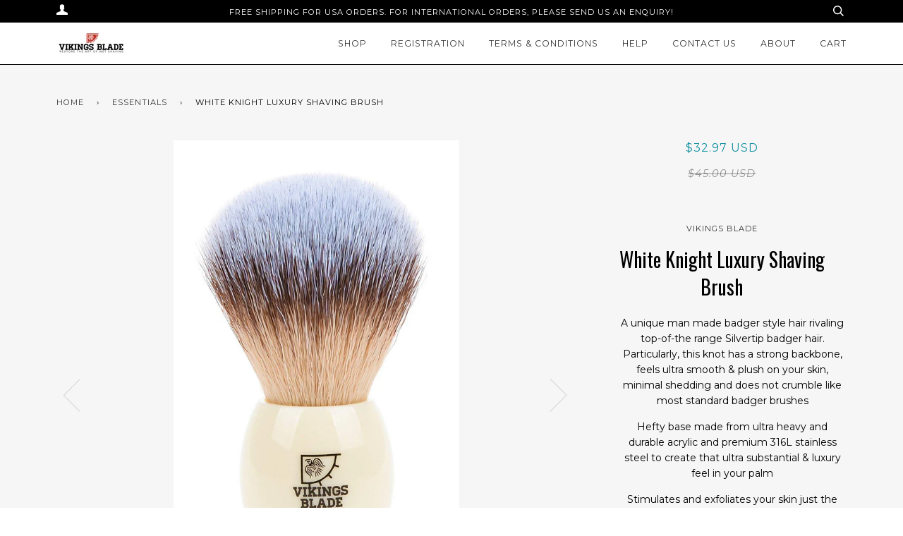

--- FILE ---
content_type: text/html; charset=utf-8
request_url: https://vikingsblade.com/collections/essentials/products/vikings-blade-luxury-badger-brush-heavy-swedish-alloy-base-ivory-tusk-acrylic-white-knight
body_size: 20625
content:
<!doctype html>
<!--[if lt IE 7]><html class="no-js lt-ie9 lt-ie8 lt-ie7" lang="en"> <![endif]-->
<!--[if IE 7]><html class="no-js lt-ie9 lt-ie8" lang="en"> <![endif]-->
<!--[if IE 8]><html class="no-js lt-ie9" lang="en"> <![endif]-->
<!--[if IE 9 ]><html class="ie9 no-js"> <![endif]-->
<!--[if (gt IE 9)|!(IE)]><!--> <html class="no-js"> <!--<![endif]-->
<head>

  <!-- ======================= Pipeline Theme V2.3.1 ========================= -->
  <meta charset="utf-8">
  <meta http-equiv="X-UA-Compatible" content="IE=edge,chrome=1">

  
    <link rel="shortcut icon" href="//vikingsblade.com/cdn/shop/files/Vikings-Blade-Favicon_32x32.png?v=1613182257" type="image/png">
  

  <!-- Title and description ================================================ -->
  <title>
  White Knight Luxury Shaving Brush &ndash; Vikings Blade
  </title>

  
  <meta name="description" content="A unique man made badger style hair rivaling top-of-the range Silvertip badger hair. Particularly, this knot has a strong backbone, feels ultra smooth &amp;amp; plush on your skin, minimal shedding and does not crumble like most standard badger brushes Hefty base made from ultra heavy and durable acrylic and premium 316L s">
  

  <!-- Product meta ========================================================= -->
  <!-- /snippets/social-meta-tags.liquid -->


  <meta property="og:type" content="product">
  <meta property="og:title" content="White Knight Luxury Shaving Brush">
  
  <meta property="og:image" content="http://vikingsblade.com/cdn/shop/files/71-GpG2TPlL._SL1500_grande.png?v=1729157401">
  <meta property="og:image:secure_url" content="https://vikingsblade.com/cdn/shop/files/71-GpG2TPlL._SL1500_grande.png?v=1729157401">
  
  <meta property="og:image" content="http://vikingsblade.com/cdn/shop/products/71-GpG2TPlL._SL1500_grande.jpg?v=1661148574">
  <meta property="og:image:secure_url" content="https://vikingsblade.com/cdn/shop/products/71-GpG2TPlL._SL1500_grande.jpg?v=1661148574">
  
  <meta property="og:image" content="http://vikingsblade.com/cdn/shop/products/71Mv9YMl5IL._SL1500_grande.jpg?v=1661148574">
  <meta property="og:image:secure_url" content="https://vikingsblade.com/cdn/shop/products/71Mv9YMl5IL._SL1500_grande.jpg?v=1661148574">
  
  <meta property="og:price:amount" content="32.97">
  <meta property="og:price:currency" content="USD">


  <meta property="og:description" content="A unique man made badger style hair rivaling top-of-the range Silvertip badger hair. Particularly, this knot has a strong backbone, feels ultra smooth &amp;amp; plush on your skin, minimal shedding and does not crumble like most standard badger brushes Hefty base made from ultra heavy and durable acrylic and premium 316L s">

  <meta property="og:url" content="https://vikingsblade.com/products/vikings-blade-luxury-badger-brush-heavy-swedish-alloy-base-ivory-tusk-acrylic-white-knight">
  <meta property="og:site_name" content="Vikings Blade">







  <meta name="twitter:card" content="product">
  <meta name="twitter:title" content="White Knight Luxury Shaving Brush">
  <meta name="twitter:description" content="A unique man made badger style hair rivaling top-of-the range Silvertip badger hair. Particularly, this knot has a strong backbone, feels ultra smooth &amp;amp; plush on your skin, minimal shedding and does not crumble like most standard badger brushes
Hefty base made from ultra heavy and durable acrylic and premium 316L stainless steel to create that ultra substantial &amp;amp; luxury feel in your palm
Stimulates and exfoliates your skin just the right amount to simulate that luxury hotel barbershop experience
Engineered specifically to quickly work up a thick, rich and foamy Lather
">
  <meta name="twitter:image" content="https://vikingsblade.com/cdn/shop/files/71-GpG2TPlL._SL1500_medium.png?v=1729157401">
  <meta name="twitter:image:width" content="240">
  <meta name="twitter:image:height" content="240">
  <meta name="twitter:label1" content="Price">
  
  <meta name="twitter:data1" content="$32.97 USD">
  
  <meta name="twitter:label2" content="Brand">
  <meta name="twitter:data2" content="Vikings Blade">
  



  <!-- Helpers ============================================================== -->
  <link rel="canonical" href="https://vikingsblade.com/products/vikings-blade-luxury-badger-brush-heavy-swedish-alloy-base-ivory-tusk-acrylic-white-knight">
  <meta name="viewport" content="width=device-width,initial-scale=1">
  <meta name="theme-color" content="#333333">

  <!-- CSS ================================================================== -->
  <link href="//vikingsblade.com/cdn/shop/t/2/assets/style.scss.css?v=64447697382865770131729132276" rel="stylesheet" type="text/css" media="all" />

  <!-- Modernizr ============================================================ -->
  <script src="//vikingsblade.com/cdn/shop/t/2/assets/modernizr.min.js?v=137617515274177302221491453823" type="text/javascript"></script>

  <!-- jQuery v2.2.3 ======================================================== -->
  <script src="//vikingsblade.com/cdn/shop/t/2/assets/jquery.min.js?v=58211863146907186831491453822" type="text/javascript"></script>

  <!-- /snippets/oldIE-js.liquid -->


<!--[if lt IE 9]>
<script src="//cdnjs.cloudflare.com/ajax/libs/html5shiv/3.7.2/html5shiv.min.js" type="text/javascript"></script>
<script src="//vikingsblade.com/cdn/shop/t/2/assets/respond.min.js?v=52248677837542619231491453823" type="text/javascript"></script>
<script src="//vikingsblade.com/cdn/shop/t/2/assets/background_size_emu.js?v=20512233629963367491491453821" type="text/javascript"></script>
<link href="//vikingsblade.com/cdn/shop/t/2/assets/respond-proxy.html" id="respond-proxy" rel="respond-proxy" />
<link href="//vikingsblade.com/search?q=b64e9a7ddaa0cbce206b8de87b15cbae" id="respond-redirect" rel="respond-redirect" />
<script src="//vikingsblade.com/search?q=b64e9a7ddaa0cbce206b8de87b15cbae" type="text/javascript"></script>
<![endif]-->



  <script>
    var theme = {
      strings: {
        addToCart: "Add to Cart",
        soldOut: "Sold Out",
        unavailable: "Unavailable"
      },
      moneyFormat: "${{amount}} USD"
    }
  </script>

  
  

  <!-- /snippets/fonts.liquid -->

<script src="//vikingsblade.com/cdn/shop/t/2/assets/webfont.js?v=30949158316048555571491453824" type="text/javascript"></script>
<script type="text/javascript">
  WebFont.load({
    google: {
      families:
        
        
        ["Montserrat:400,400italic,700,700italic:latin","Oswald:400:latin"]
    },
    timeout: 5000
  });
</script>



  <!-- Header hook for plugins ============================================== -->
  <script>window.performance && window.performance.mark && window.performance.mark('shopify.content_for_header.start');</script><meta name="google-site-verification" content="T9lesEl71JRRLLNOuAiTQs2WtJdQ0OSDyPZwwsGlKEM">
<meta id="shopify-digital-wallet" name="shopify-digital-wallet" content="/19050797/digital_wallets/dialog">
<meta name="shopify-checkout-api-token" content="0f517f4e3d9f496c676323e22a35ca71">
<meta id="in-context-paypal-metadata" data-shop-id="19050797" data-venmo-supported="true" data-environment="production" data-locale="en_US" data-paypal-v4="true" data-currency="USD">
<link rel="alternate" type="application/json+oembed" href="https://vikingsblade.com/products/vikings-blade-luxury-badger-brush-heavy-swedish-alloy-base-ivory-tusk-acrylic-white-knight.oembed">
<script async="async" src="/checkouts/internal/preloads.js?locale=en-US"></script>
<script id="shopify-features" type="application/json">{"accessToken":"0f517f4e3d9f496c676323e22a35ca71","betas":["rich-media-storefront-analytics"],"domain":"vikingsblade.com","predictiveSearch":true,"shopId":19050797,"locale":"en"}</script>
<script>var Shopify = Shopify || {};
Shopify.shop = "vikings-blade.myshopify.com";
Shopify.locale = "en";
Shopify.currency = {"active":"USD","rate":"1.0"};
Shopify.country = "US";
Shopify.theme = {"name":"Pipeline","id":172508493,"schema_name":"Pipeline","schema_version":"2.3.1","theme_store_id":739,"role":"main"};
Shopify.theme.handle = "null";
Shopify.theme.style = {"id":null,"handle":null};
Shopify.cdnHost = "vikingsblade.com/cdn";
Shopify.routes = Shopify.routes || {};
Shopify.routes.root = "/";</script>
<script type="module">!function(o){(o.Shopify=o.Shopify||{}).modules=!0}(window);</script>
<script>!function(o){function n(){var o=[];function n(){o.push(Array.prototype.slice.apply(arguments))}return n.q=o,n}var t=o.Shopify=o.Shopify||{};t.loadFeatures=n(),t.autoloadFeatures=n()}(window);</script>
<script id="shop-js-analytics" type="application/json">{"pageType":"product"}</script>
<script defer="defer" async type="module" src="//vikingsblade.com/cdn/shopifycloud/shop-js/modules/v2/client.init-shop-cart-sync_C5BV16lS.en.esm.js"></script>
<script defer="defer" async type="module" src="//vikingsblade.com/cdn/shopifycloud/shop-js/modules/v2/chunk.common_CygWptCX.esm.js"></script>
<script type="module">
  await import("//vikingsblade.com/cdn/shopifycloud/shop-js/modules/v2/client.init-shop-cart-sync_C5BV16lS.en.esm.js");
await import("//vikingsblade.com/cdn/shopifycloud/shop-js/modules/v2/chunk.common_CygWptCX.esm.js");

  window.Shopify.SignInWithShop?.initShopCartSync?.({"fedCMEnabled":true,"windoidEnabled":true});

</script>
<script>(function() {
  var isLoaded = false;
  function asyncLoad() {
    if (isLoaded) return;
    isLoaded = true;
    var urls = ["https:\/\/cdn.fera.ai\/js\/fera.placeholder.js?shop=vikings-blade.myshopify.com","https:\/\/instafeed.nfcube.com\/cdn\/dfccf8398fcb4984954fa75c50e89db3.js?shop=vikings-blade.myshopify.com","\/\/sumo-shopify.com\/apps\/shopify\/sumome-plugin\/js\/sumome.js?siteID=010df800f946a000c164f200f0a1ff00dad3e10099be1800f7aaec00d1520d00\u0026shopId=19050797\u0026login=593ca4b09a95f5f5e0eb3b3a11b767060edda468\u0026shop=vikings-blade.myshopify.com"];
    for (var i = 0; i < urls.length; i++) {
      var s = document.createElement('script');
      s.type = 'text/javascript';
      s.async = true;
      s.src = urls[i];
      var x = document.getElementsByTagName('script')[0];
      x.parentNode.insertBefore(s, x);
    }
  };
  if(window.attachEvent) {
    window.attachEvent('onload', asyncLoad);
  } else {
    window.addEventListener('load', asyncLoad, false);
  }
})();</script>
<script id="__st">var __st={"a":19050797,"offset":28800,"reqid":"9661b7bd-ea06-48b0-8886-747dc3c4ff2d-1768619595","pageurl":"vikingsblade.com\/collections\/essentials\/products\/vikings-blade-luxury-badger-brush-heavy-swedish-alloy-base-ivory-tusk-acrylic-white-knight","u":"24a7d8fa3aac","p":"product","rtyp":"product","rid":9570529997};</script>
<script>window.ShopifyPaypalV4VisibilityTracking = true;</script>
<script id="captcha-bootstrap">!function(){'use strict';const t='contact',e='account',n='new_comment',o=[[t,t],['blogs',n],['comments',n],[t,'customer']],c=[[e,'customer_login'],[e,'guest_login'],[e,'recover_customer_password'],[e,'create_customer']],r=t=>t.map((([t,e])=>`form[action*='/${t}']:not([data-nocaptcha='true']) input[name='form_type'][value='${e}']`)).join(','),a=t=>()=>t?[...document.querySelectorAll(t)].map((t=>t.form)):[];function s(){const t=[...o],e=r(t);return a(e)}const i='password',u='form_key',d=['recaptcha-v3-token','g-recaptcha-response','h-captcha-response',i],f=()=>{try{return window.sessionStorage}catch{return}},m='__shopify_v',_=t=>t.elements[u];function p(t,e,n=!1){try{const o=window.sessionStorage,c=JSON.parse(o.getItem(e)),{data:r}=function(t){const{data:e,action:n}=t;return t[m]||n?{data:e,action:n}:{data:t,action:n}}(c);for(const[e,n]of Object.entries(r))t.elements[e]&&(t.elements[e].value=n);n&&o.removeItem(e)}catch(o){console.error('form repopulation failed',{error:o})}}const l='form_type',E='cptcha';function T(t){t.dataset[E]=!0}const w=window,h=w.document,L='Shopify',v='ce_forms',y='captcha';let A=!1;((t,e)=>{const n=(g='f06e6c50-85a8-45c8-87d0-21a2b65856fe',I='https://cdn.shopify.com/shopifycloud/storefront-forms-hcaptcha/ce_storefront_forms_captcha_hcaptcha.v1.5.2.iife.js',D={infoText:'Protected by hCaptcha',privacyText:'Privacy',termsText:'Terms'},(t,e,n)=>{const o=w[L][v],c=o.bindForm;if(c)return c(t,g,e,D).then(n);var r;o.q.push([[t,g,e,D],n]),r=I,A||(h.body.append(Object.assign(h.createElement('script'),{id:'captcha-provider',async:!0,src:r})),A=!0)});var g,I,D;w[L]=w[L]||{},w[L][v]=w[L][v]||{},w[L][v].q=[],w[L][y]=w[L][y]||{},w[L][y].protect=function(t,e){n(t,void 0,e),T(t)},Object.freeze(w[L][y]),function(t,e,n,w,h,L){const[v,y,A,g]=function(t,e,n){const i=e?o:[],u=t?c:[],d=[...i,...u],f=r(d),m=r(i),_=r(d.filter((([t,e])=>n.includes(e))));return[a(f),a(m),a(_),s()]}(w,h,L),I=t=>{const e=t.target;return e instanceof HTMLFormElement?e:e&&e.form},D=t=>v().includes(t);t.addEventListener('submit',(t=>{const e=I(t);if(!e)return;const n=D(e)&&!e.dataset.hcaptchaBound&&!e.dataset.recaptchaBound,o=_(e),c=g().includes(e)&&(!o||!o.value);(n||c)&&t.preventDefault(),c&&!n&&(function(t){try{if(!f())return;!function(t){const e=f();if(!e)return;const n=_(t);if(!n)return;const o=n.value;o&&e.removeItem(o)}(t);const e=Array.from(Array(32),(()=>Math.random().toString(36)[2])).join('');!function(t,e){_(t)||t.append(Object.assign(document.createElement('input'),{type:'hidden',name:u})),t.elements[u].value=e}(t,e),function(t,e){const n=f();if(!n)return;const o=[...t.querySelectorAll(`input[type='${i}']`)].map((({name:t})=>t)),c=[...d,...o],r={};for(const[a,s]of new FormData(t).entries())c.includes(a)||(r[a]=s);n.setItem(e,JSON.stringify({[m]:1,action:t.action,data:r}))}(t,e)}catch(e){console.error('failed to persist form',e)}}(e),e.submit())}));const S=(t,e)=>{t&&!t.dataset[E]&&(n(t,e.some((e=>e===t))),T(t))};for(const o of['focusin','change'])t.addEventListener(o,(t=>{const e=I(t);D(e)&&S(e,y())}));const B=e.get('form_key'),M=e.get(l),P=B&&M;t.addEventListener('DOMContentLoaded',(()=>{const t=y();if(P)for(const e of t)e.elements[l].value===M&&p(e,B);[...new Set([...A(),...v().filter((t=>'true'===t.dataset.shopifyCaptcha))])].forEach((e=>S(e,t)))}))}(h,new URLSearchParams(w.location.search),n,t,e,['guest_login'])})(!0,!0)}();</script>
<script integrity="sha256-4kQ18oKyAcykRKYeNunJcIwy7WH5gtpwJnB7kiuLZ1E=" data-source-attribution="shopify.loadfeatures" defer="defer" src="//vikingsblade.com/cdn/shopifycloud/storefront/assets/storefront/load_feature-a0a9edcb.js" crossorigin="anonymous"></script>
<script data-source-attribution="shopify.dynamic_checkout.dynamic.init">var Shopify=Shopify||{};Shopify.PaymentButton=Shopify.PaymentButton||{isStorefrontPortableWallets:!0,init:function(){window.Shopify.PaymentButton.init=function(){};var t=document.createElement("script");t.src="https://vikingsblade.com/cdn/shopifycloud/portable-wallets/latest/portable-wallets.en.js",t.type="module",document.head.appendChild(t)}};
</script>
<script data-source-attribution="shopify.dynamic_checkout.buyer_consent">
  function portableWalletsHideBuyerConsent(e){var t=document.getElementById("shopify-buyer-consent"),n=document.getElementById("shopify-subscription-policy-button");t&&n&&(t.classList.add("hidden"),t.setAttribute("aria-hidden","true"),n.removeEventListener("click",e))}function portableWalletsShowBuyerConsent(e){var t=document.getElementById("shopify-buyer-consent"),n=document.getElementById("shopify-subscription-policy-button");t&&n&&(t.classList.remove("hidden"),t.removeAttribute("aria-hidden"),n.addEventListener("click",e))}window.Shopify?.PaymentButton&&(window.Shopify.PaymentButton.hideBuyerConsent=portableWalletsHideBuyerConsent,window.Shopify.PaymentButton.showBuyerConsent=portableWalletsShowBuyerConsent);
</script>
<script data-source-attribution="shopify.dynamic_checkout.cart.bootstrap">document.addEventListener("DOMContentLoaded",(function(){function t(){return document.querySelector("shopify-accelerated-checkout-cart, shopify-accelerated-checkout")}if(t())Shopify.PaymentButton.init();else{new MutationObserver((function(e,n){t()&&(Shopify.PaymentButton.init(),n.disconnect())})).observe(document.body,{childList:!0,subtree:!0})}}));
</script>
<link id="shopify-accelerated-checkout-styles" rel="stylesheet" media="screen" href="https://vikingsblade.com/cdn/shopifycloud/portable-wallets/latest/accelerated-checkout-backwards-compat.css" crossorigin="anonymous">
<style id="shopify-accelerated-checkout-cart">
        #shopify-buyer-consent {
  margin-top: 1em;
  display: inline-block;
  width: 100%;
}

#shopify-buyer-consent.hidden {
  display: none;
}

#shopify-subscription-policy-button {
  background: none;
  border: none;
  padding: 0;
  text-decoration: underline;
  font-size: inherit;
  cursor: pointer;
}

#shopify-subscription-policy-button::before {
  box-shadow: none;
}

      </style>

<script>window.performance && window.performance.mark && window.performance.mark('shopify.content_for_header.end');</script>

    <!-- Upsell & Cross Sell - Selleasy by Logbase - Starts -->
      <script src='https://upsell-app.logbase.io/lb-upsell.js?shop=vikings-blade.myshopify.com' defer></script>
    <!-- Upsell & Cross Sell - Selleasy by Logbase - Ends -->
<!-- BEGIN app block: shopify://apps/hulk-form-builder/blocks/app-embed/b6b8dd14-356b-4725-a4ed-77232212b3c3 --><!-- BEGIN app snippet: hulkapps-formbuilder-theme-ext --><script type="text/javascript">
  
  if (typeof window.formbuilder_customer != "object") {
        window.formbuilder_customer = {}
  }

  window.hulkFormBuilder = {
    form_data: {},
    shop_data: {"shop_tpngQwBHJjZDfIG3KfBLRg":{"shop_uuid":"tpngQwBHJjZDfIG3KfBLRg","shop_timezone":"Asia\/Hong_Kong","shop_id":86014,"shop_is_after_submit_enabled":true,"shop_shopify_plan":"professional","shop_shopify_domain":"vikings-blade.myshopify.com","shop_created_at":"2023-06-17T08:46:42.182-05:00","is_skip_metafield":false,"shop_deleted":false,"shop_disabled":false}},
    settings_data: {"shop_settings":{"shop_customise_msgs":[],"default_customise_msgs":{"is_required":"is required","thank_you":"Thank you! The form was submitted successfully.","processing":"Processing...","valid_data":"Please provide valid data","valid_email":"Provide valid email format","valid_tags":"HTML Tags are not allowed","valid_phone":"Provide valid phone number","valid_captcha":"Please provide valid captcha response","valid_url":"Provide valid URL","only_number_alloud":"Provide valid number in","number_less":"must be less than","number_more":"must be more than","image_must_less":"Image must be less than 20MB","image_number":"Images allowed","image_extension":"Invalid extension! Please provide image file","error_image_upload":"Error in image upload. Please try again.","error_file_upload":"Error in file upload. Please try again.","your_response":"Your response","error_form_submit":"Error occur.Please try again after sometime.","email_submitted":"Form with this email is already submitted","invalid_email_by_zerobounce":"The email address you entered appears to be invalid. Please check it and try again.","download_file":"Download file","card_details_invalid":"Your card details are invalid","card_details":"Card details","please_enter_card_details":"Please enter card details","card_number":"Card number","exp_mm":"Exp MM","exp_yy":"Exp YY","crd_cvc":"CVV","payment_value":"Payment amount","please_enter_payment_amount":"Please enter payment amount","address1":"Address line 1","address2":"Address line 2","city":"City","province":"Province","zipcode":"Zip code","country":"Country","blocked_domain":"This form does not accept addresses from","file_must_less":"File must be less than 20MB","file_extension":"Invalid extension! Please provide file","only_file_number_alloud":"files allowed","previous":"Previous","next":"Next","must_have_a_input":"Please enter at least one field.","please_enter_required_data":"Please enter required data","atleast_one_special_char":"Include at least one special character","atleast_one_lowercase_char":"Include at least one lowercase character","atleast_one_uppercase_char":"Include at least one uppercase character","atleast_one_number":"Include at least one number","must_have_8_chars":"Must have 8 characters long","be_between_8_and_12_chars":"Be between 8 and 12 characters long","please_select":"Please Select","phone_submitted":"Form with this phone number is already submitted","user_res_parse_error":"Error while submitting the form","valid_same_values":"values must be same","product_choice_clear_selection":"Clear Selection","picture_choice_clear_selection":"Clear Selection","remove_all_for_file_image_upload":"Remove All","invalid_file_type_for_image_upload":"You can't upload files of this type.","invalid_file_type_for_signature_upload":"You can't upload files of this type.","max_files_exceeded_for_file_upload":"You can not upload any more files.","max_files_exceeded_for_image_upload":"You can not upload any more files.","file_already_exist":"File already uploaded","max_limit_exceed":"You have added the maximum number of text fields.","cancel_upload_for_file_upload":"Cancel upload","cancel_upload_for_image_upload":"Cancel upload","cancel_upload_for_signature_upload":"Cancel upload"},"shop_blocked_domains":[]}},
    features_data: {"shop_plan_features":{"shop_plan_features":["unlimited-forms","full-design-customization","export-form-submissions","multiple-recipients-for-form-submissions","multiple-admin-notifications","enable-captcha","unlimited-file-uploads","save-submitted-form-data","set-auto-response-message","conditional-logic","form-banner","save-as-draft-facility","include-user-response-in-admin-email","disable-form-submission","file-upload"]}},
    shop: null,
    shop_id: null,
    plan_features: null,
    validateDoubleQuotes: false,
    assets: {
      extraFunctions: "https://cdn.shopify.com/extensions/019bb5ee-ec40-7527-955d-c1b8751eb060/form-builder-by-hulkapps-50/assets/extra-functions.js",
      extraStyles: "https://cdn.shopify.com/extensions/019bb5ee-ec40-7527-955d-c1b8751eb060/form-builder-by-hulkapps-50/assets/extra-styles.css",
      bootstrapStyles: "https://cdn.shopify.com/extensions/019bb5ee-ec40-7527-955d-c1b8751eb060/form-builder-by-hulkapps-50/assets/theme-app-extension-bootstrap.css"
    },
    translations: {
      htmlTagNotAllowed: "HTML Tags are not allowed",
      sqlQueryNotAllowed: "SQL Queries are not allowed",
      doubleQuoteNotAllowed: "Double quotes are not allowed",
      vorwerkHttpWwwNotAllowed: "The words \u0026#39;http\u0026#39; and \u0026#39;www\u0026#39; are not allowed. Please remove them and try again.",
      maxTextFieldsReached: "You have added the maximum number of text fields.",
      avoidNegativeWords: "Avoid negative words: Don\u0026#39;t use negative words in your contact message.",
      customDesignOnly: "This form is for custom designs requests. For general inquiries please contact our team at info@stagheaddesigns.com",
      zerobounceApiErrorMsg: "We couldn\u0026#39;t verify your email due to a technical issue. Please try again later.",
    }

  }

  

  window.FbThemeAppExtSettingsHash = {}
  
</script><!-- END app snippet --><!-- END app block --><script src="https://cdn.shopify.com/extensions/019bb5ee-ec40-7527-955d-c1b8751eb060/form-builder-by-hulkapps-50/assets/form-builder-script.js" type="text/javascript" defer="defer"></script>
<link href="https://monorail-edge.shopifysvc.com" rel="dns-prefetch">
<script>(function(){if ("sendBeacon" in navigator && "performance" in window) {try {var session_token_from_headers = performance.getEntriesByType('navigation')[0].serverTiming.find(x => x.name == '_s').description;} catch {var session_token_from_headers = undefined;}var session_cookie_matches = document.cookie.match(/_shopify_s=([^;]*)/);var session_token_from_cookie = session_cookie_matches && session_cookie_matches.length === 2 ? session_cookie_matches[1] : "";var session_token = session_token_from_headers || session_token_from_cookie || "";function handle_abandonment_event(e) {var entries = performance.getEntries().filter(function(entry) {return /monorail-edge.shopifysvc.com/.test(entry.name);});if (!window.abandonment_tracked && entries.length === 0) {window.abandonment_tracked = true;var currentMs = Date.now();var navigation_start = performance.timing.navigationStart;var payload = {shop_id: 19050797,url: window.location.href,navigation_start,duration: currentMs - navigation_start,session_token,page_type: "product"};window.navigator.sendBeacon("https://monorail-edge.shopifysvc.com/v1/produce", JSON.stringify({schema_id: "online_store_buyer_site_abandonment/1.1",payload: payload,metadata: {event_created_at_ms: currentMs,event_sent_at_ms: currentMs}}));}}window.addEventListener('pagehide', handle_abandonment_event);}}());</script>
<script id="web-pixels-manager-setup">(function e(e,d,r,n,o){if(void 0===o&&(o={}),!Boolean(null===(a=null===(i=window.Shopify)||void 0===i?void 0:i.analytics)||void 0===a?void 0:a.replayQueue)){var i,a;window.Shopify=window.Shopify||{};var t=window.Shopify;t.analytics=t.analytics||{};var s=t.analytics;s.replayQueue=[],s.publish=function(e,d,r){return s.replayQueue.push([e,d,r]),!0};try{self.performance.mark("wpm:start")}catch(e){}var l=function(){var e={modern:/Edge?\/(1{2}[4-9]|1[2-9]\d|[2-9]\d{2}|\d{4,})\.\d+(\.\d+|)|Firefox\/(1{2}[4-9]|1[2-9]\d|[2-9]\d{2}|\d{4,})\.\d+(\.\d+|)|Chrom(ium|e)\/(9{2}|\d{3,})\.\d+(\.\d+|)|(Maci|X1{2}).+ Version\/(15\.\d+|(1[6-9]|[2-9]\d|\d{3,})\.\d+)([,.]\d+|)( \(\w+\)|)( Mobile\/\w+|) Safari\/|Chrome.+OPR\/(9{2}|\d{3,})\.\d+\.\d+|(CPU[ +]OS|iPhone[ +]OS|CPU[ +]iPhone|CPU IPhone OS|CPU iPad OS)[ +]+(15[._]\d+|(1[6-9]|[2-9]\d|\d{3,})[._]\d+)([._]\d+|)|Android:?[ /-](13[3-9]|1[4-9]\d|[2-9]\d{2}|\d{4,})(\.\d+|)(\.\d+|)|Android.+Firefox\/(13[5-9]|1[4-9]\d|[2-9]\d{2}|\d{4,})\.\d+(\.\d+|)|Android.+Chrom(ium|e)\/(13[3-9]|1[4-9]\d|[2-9]\d{2}|\d{4,})\.\d+(\.\d+|)|SamsungBrowser\/([2-9]\d|\d{3,})\.\d+/,legacy:/Edge?\/(1[6-9]|[2-9]\d|\d{3,})\.\d+(\.\d+|)|Firefox\/(5[4-9]|[6-9]\d|\d{3,})\.\d+(\.\d+|)|Chrom(ium|e)\/(5[1-9]|[6-9]\d|\d{3,})\.\d+(\.\d+|)([\d.]+$|.*Safari\/(?![\d.]+ Edge\/[\d.]+$))|(Maci|X1{2}).+ Version\/(10\.\d+|(1[1-9]|[2-9]\d|\d{3,})\.\d+)([,.]\d+|)( \(\w+\)|)( Mobile\/\w+|) Safari\/|Chrome.+OPR\/(3[89]|[4-9]\d|\d{3,})\.\d+\.\d+|(CPU[ +]OS|iPhone[ +]OS|CPU[ +]iPhone|CPU IPhone OS|CPU iPad OS)[ +]+(10[._]\d+|(1[1-9]|[2-9]\d|\d{3,})[._]\d+)([._]\d+|)|Android:?[ /-](13[3-9]|1[4-9]\d|[2-9]\d{2}|\d{4,})(\.\d+|)(\.\d+|)|Mobile Safari.+OPR\/([89]\d|\d{3,})\.\d+\.\d+|Android.+Firefox\/(13[5-9]|1[4-9]\d|[2-9]\d{2}|\d{4,})\.\d+(\.\d+|)|Android.+Chrom(ium|e)\/(13[3-9]|1[4-9]\d|[2-9]\d{2}|\d{4,})\.\d+(\.\d+|)|Android.+(UC? ?Browser|UCWEB|U3)[ /]?(15\.([5-9]|\d{2,})|(1[6-9]|[2-9]\d|\d{3,})\.\d+)\.\d+|SamsungBrowser\/(5\.\d+|([6-9]|\d{2,})\.\d+)|Android.+MQ{2}Browser\/(14(\.(9|\d{2,})|)|(1[5-9]|[2-9]\d|\d{3,})(\.\d+|))(\.\d+|)|K[Aa][Ii]OS\/(3\.\d+|([4-9]|\d{2,})\.\d+)(\.\d+|)/},d=e.modern,r=e.legacy,n=navigator.userAgent;return n.match(d)?"modern":n.match(r)?"legacy":"unknown"}(),u="modern"===l?"modern":"legacy",c=(null!=n?n:{modern:"",legacy:""})[u],f=function(e){return[e.baseUrl,"/wpm","/b",e.hashVersion,"modern"===e.buildTarget?"m":"l",".js"].join("")}({baseUrl:d,hashVersion:r,buildTarget:u}),m=function(e){var d=e.version,r=e.bundleTarget,n=e.surface,o=e.pageUrl,i=e.monorailEndpoint;return{emit:function(e){var a=e.status,t=e.errorMsg,s=(new Date).getTime(),l=JSON.stringify({metadata:{event_sent_at_ms:s},events:[{schema_id:"web_pixels_manager_load/3.1",payload:{version:d,bundle_target:r,page_url:o,status:a,surface:n,error_msg:t},metadata:{event_created_at_ms:s}}]});if(!i)return console&&console.warn&&console.warn("[Web Pixels Manager] No Monorail endpoint provided, skipping logging."),!1;try{return self.navigator.sendBeacon.bind(self.navigator)(i,l)}catch(e){}var u=new XMLHttpRequest;try{return u.open("POST",i,!0),u.setRequestHeader("Content-Type","text/plain"),u.send(l),!0}catch(e){return console&&console.warn&&console.warn("[Web Pixels Manager] Got an unhandled error while logging to Monorail."),!1}}}}({version:r,bundleTarget:l,surface:e.surface,pageUrl:self.location.href,monorailEndpoint:e.monorailEndpoint});try{o.browserTarget=l,function(e){var d=e.src,r=e.async,n=void 0===r||r,o=e.onload,i=e.onerror,a=e.sri,t=e.scriptDataAttributes,s=void 0===t?{}:t,l=document.createElement("script"),u=document.querySelector("head"),c=document.querySelector("body");if(l.async=n,l.src=d,a&&(l.integrity=a,l.crossOrigin="anonymous"),s)for(var f in s)if(Object.prototype.hasOwnProperty.call(s,f))try{l.dataset[f]=s[f]}catch(e){}if(o&&l.addEventListener("load",o),i&&l.addEventListener("error",i),u)u.appendChild(l);else{if(!c)throw new Error("Did not find a head or body element to append the script");c.appendChild(l)}}({src:f,async:!0,onload:function(){if(!function(){var e,d;return Boolean(null===(d=null===(e=window.Shopify)||void 0===e?void 0:e.analytics)||void 0===d?void 0:d.initialized)}()){var d=window.webPixelsManager.init(e)||void 0;if(d){var r=window.Shopify.analytics;r.replayQueue.forEach((function(e){var r=e[0],n=e[1],o=e[2];d.publishCustomEvent(r,n,o)})),r.replayQueue=[],r.publish=d.publishCustomEvent,r.visitor=d.visitor,r.initialized=!0}}},onerror:function(){return m.emit({status:"failed",errorMsg:"".concat(f," has failed to load")})},sri:function(e){var d=/^sha384-[A-Za-z0-9+/=]+$/;return"string"==typeof e&&d.test(e)}(c)?c:"",scriptDataAttributes:o}),m.emit({status:"loading"})}catch(e){m.emit({status:"failed",errorMsg:(null==e?void 0:e.message)||"Unknown error"})}}})({shopId: 19050797,storefrontBaseUrl: "https://vikingsblade.com",extensionsBaseUrl: "https://extensions.shopifycdn.com/cdn/shopifycloud/web-pixels-manager",monorailEndpoint: "https://monorail-edge.shopifysvc.com/unstable/produce_batch",surface: "storefront-renderer",enabledBetaFlags: ["2dca8a86"],webPixelsConfigList: [{"id":"492830767","configuration":"{\"config\":\"{\\\"pixel_id\\\":\\\"AW-10902860471\\\",\\\"target_country\\\":\\\"US\\\",\\\"gtag_events\\\":[{\\\"type\\\":\\\"page_view\\\",\\\"action_label\\\":\\\"AW-10902860471\\\/udO-CNyiib8DELfl8c4o\\\"},{\\\"type\\\":\\\"purchase\\\",\\\"action_label\\\":\\\"AW-10902860471\\\/5EvkCN-iib8DELfl8c4o\\\"},{\\\"type\\\":\\\"view_item\\\",\\\"action_label\\\":\\\"AW-10902860471\\\/Nj46COKiib8DELfl8c4o\\\"},{\\\"type\\\":\\\"add_to_cart\\\",\\\"action_label\\\":\\\"AW-10902860471\\\/bpZ8COWiib8DELfl8c4o\\\"},{\\\"type\\\":\\\"begin_checkout\\\",\\\"action_label\\\":\\\"AW-10902860471\\\/L9YUCOiiib8DELfl8c4o\\\"},{\\\"type\\\":\\\"search\\\",\\\"action_label\\\":\\\"AW-10902860471\\\/OQPfCOuiib8DELfl8c4o\\\"},{\\\"type\\\":\\\"add_payment_info\\\",\\\"action_label\\\":\\\"AW-10902860471\\\/uawmCO6iib8DELfl8c4o\\\"}],\\\"enable_monitoring_mode\\\":false}\"}","eventPayloadVersion":"v1","runtimeContext":"OPEN","scriptVersion":"b2a88bafab3e21179ed38636efcd8a93","type":"APP","apiClientId":1780363,"privacyPurposes":[],"dataSharingAdjustments":{"protectedCustomerApprovalScopes":["read_customer_address","read_customer_email","read_customer_name","read_customer_personal_data","read_customer_phone"]}},{"id":"68059183","eventPayloadVersion":"v1","runtimeContext":"LAX","scriptVersion":"1","type":"CUSTOM","privacyPurposes":["ANALYTICS"],"name":"Google Analytics tag (migrated)"},{"id":"shopify-app-pixel","configuration":"{}","eventPayloadVersion":"v1","runtimeContext":"STRICT","scriptVersion":"0450","apiClientId":"shopify-pixel","type":"APP","privacyPurposes":["ANALYTICS","MARKETING"]},{"id":"shopify-custom-pixel","eventPayloadVersion":"v1","runtimeContext":"LAX","scriptVersion":"0450","apiClientId":"shopify-pixel","type":"CUSTOM","privacyPurposes":["ANALYTICS","MARKETING"]}],isMerchantRequest: false,initData: {"shop":{"name":"Vikings Blade","paymentSettings":{"currencyCode":"USD"},"myshopifyDomain":"vikings-blade.myshopify.com","countryCode":"US","storefrontUrl":"https:\/\/vikingsblade.com"},"customer":null,"cart":null,"checkout":null,"productVariants":[{"price":{"amount":32.97,"currencyCode":"USD"},"product":{"title":"White Knight Luxury Shaving Brush","vendor":"Vikings Blade","id":"9570529997","untranslatedTitle":"White Knight Luxury Shaving Brush","url":"\/products\/vikings-blade-luxury-badger-brush-heavy-swedish-alloy-base-ivory-tusk-acrylic-white-knight","type":"Brushes"},"id":"35521881165","image":{"src":"\/\/vikingsblade.com\/cdn\/shop\/files\/71-GpG2TPlL._SL1500.png?v=1729157401"},"sku":"","title":"Default Title","untranslatedTitle":"Default Title"}],"purchasingCompany":null},},"https://vikingsblade.com/cdn","fcfee988w5aeb613cpc8e4bc33m6693e112",{"modern":"","legacy":""},{"shopId":"19050797","storefrontBaseUrl":"https:\/\/vikingsblade.com","extensionBaseUrl":"https:\/\/extensions.shopifycdn.com\/cdn\/shopifycloud\/web-pixels-manager","surface":"storefront-renderer","enabledBetaFlags":"[\"2dca8a86\"]","isMerchantRequest":"false","hashVersion":"fcfee988w5aeb613cpc8e4bc33m6693e112","publish":"custom","events":"[[\"page_viewed\",{}],[\"product_viewed\",{\"productVariant\":{\"price\":{\"amount\":32.97,\"currencyCode\":\"USD\"},\"product\":{\"title\":\"White Knight Luxury Shaving Brush\",\"vendor\":\"Vikings Blade\",\"id\":\"9570529997\",\"untranslatedTitle\":\"White Knight Luxury Shaving Brush\",\"url\":\"\/products\/vikings-blade-luxury-badger-brush-heavy-swedish-alloy-base-ivory-tusk-acrylic-white-knight\",\"type\":\"Brushes\"},\"id\":\"35521881165\",\"image\":{\"src\":\"\/\/vikingsblade.com\/cdn\/shop\/files\/71-GpG2TPlL._SL1500.png?v=1729157401\"},\"sku\":\"\",\"title\":\"Default Title\",\"untranslatedTitle\":\"Default Title\"}}]]"});</script><script>
  window.ShopifyAnalytics = window.ShopifyAnalytics || {};
  window.ShopifyAnalytics.meta = window.ShopifyAnalytics.meta || {};
  window.ShopifyAnalytics.meta.currency = 'USD';
  var meta = {"product":{"id":9570529997,"gid":"gid:\/\/shopify\/Product\/9570529997","vendor":"Vikings Blade","type":"Brushes","handle":"vikings-blade-luxury-badger-brush-heavy-swedish-alloy-base-ivory-tusk-acrylic-white-knight","variants":[{"id":35521881165,"price":3297,"name":"White Knight Luxury Shaving Brush","public_title":null,"sku":""}],"remote":false},"page":{"pageType":"product","resourceType":"product","resourceId":9570529997,"requestId":"9661b7bd-ea06-48b0-8886-747dc3c4ff2d-1768619595"}};
  for (var attr in meta) {
    window.ShopifyAnalytics.meta[attr] = meta[attr];
  }
</script>
<script class="analytics">
  (function () {
    var customDocumentWrite = function(content) {
      var jquery = null;

      if (window.jQuery) {
        jquery = window.jQuery;
      } else if (window.Checkout && window.Checkout.$) {
        jquery = window.Checkout.$;
      }

      if (jquery) {
        jquery('body').append(content);
      }
    };

    var hasLoggedConversion = function(token) {
      if (token) {
        return document.cookie.indexOf('loggedConversion=' + token) !== -1;
      }
      return false;
    }

    var setCookieIfConversion = function(token) {
      if (token) {
        var twoMonthsFromNow = new Date(Date.now());
        twoMonthsFromNow.setMonth(twoMonthsFromNow.getMonth() + 2);

        document.cookie = 'loggedConversion=' + token + '; expires=' + twoMonthsFromNow;
      }
    }

    var trekkie = window.ShopifyAnalytics.lib = window.trekkie = window.trekkie || [];
    if (trekkie.integrations) {
      return;
    }
    trekkie.methods = [
      'identify',
      'page',
      'ready',
      'track',
      'trackForm',
      'trackLink'
    ];
    trekkie.factory = function(method) {
      return function() {
        var args = Array.prototype.slice.call(arguments);
        args.unshift(method);
        trekkie.push(args);
        return trekkie;
      };
    };
    for (var i = 0; i < trekkie.methods.length; i++) {
      var key = trekkie.methods[i];
      trekkie[key] = trekkie.factory(key);
    }
    trekkie.load = function(config) {
      trekkie.config = config || {};
      trekkie.config.initialDocumentCookie = document.cookie;
      var first = document.getElementsByTagName('script')[0];
      var script = document.createElement('script');
      script.type = 'text/javascript';
      script.onerror = function(e) {
        var scriptFallback = document.createElement('script');
        scriptFallback.type = 'text/javascript';
        scriptFallback.onerror = function(error) {
                var Monorail = {
      produce: function produce(monorailDomain, schemaId, payload) {
        var currentMs = new Date().getTime();
        var event = {
          schema_id: schemaId,
          payload: payload,
          metadata: {
            event_created_at_ms: currentMs,
            event_sent_at_ms: currentMs
          }
        };
        return Monorail.sendRequest("https://" + monorailDomain + "/v1/produce", JSON.stringify(event));
      },
      sendRequest: function sendRequest(endpointUrl, payload) {
        // Try the sendBeacon API
        if (window && window.navigator && typeof window.navigator.sendBeacon === 'function' && typeof window.Blob === 'function' && !Monorail.isIos12()) {
          var blobData = new window.Blob([payload], {
            type: 'text/plain'
          });

          if (window.navigator.sendBeacon(endpointUrl, blobData)) {
            return true;
          } // sendBeacon was not successful

        } // XHR beacon

        var xhr = new XMLHttpRequest();

        try {
          xhr.open('POST', endpointUrl);
          xhr.setRequestHeader('Content-Type', 'text/plain');
          xhr.send(payload);
        } catch (e) {
          console.log(e);
        }

        return false;
      },
      isIos12: function isIos12() {
        return window.navigator.userAgent.lastIndexOf('iPhone; CPU iPhone OS 12_') !== -1 || window.navigator.userAgent.lastIndexOf('iPad; CPU OS 12_') !== -1;
      }
    };
    Monorail.produce('monorail-edge.shopifysvc.com',
      'trekkie_storefront_load_errors/1.1',
      {shop_id: 19050797,
      theme_id: 172508493,
      app_name: "storefront",
      context_url: window.location.href,
      source_url: "//vikingsblade.com/cdn/s/trekkie.storefront.cd680fe47e6c39ca5d5df5f0a32d569bc48c0f27.min.js"});

        };
        scriptFallback.async = true;
        scriptFallback.src = '//vikingsblade.com/cdn/s/trekkie.storefront.cd680fe47e6c39ca5d5df5f0a32d569bc48c0f27.min.js';
        first.parentNode.insertBefore(scriptFallback, first);
      };
      script.async = true;
      script.src = '//vikingsblade.com/cdn/s/trekkie.storefront.cd680fe47e6c39ca5d5df5f0a32d569bc48c0f27.min.js';
      first.parentNode.insertBefore(script, first);
    };
    trekkie.load(
      {"Trekkie":{"appName":"storefront","development":false,"defaultAttributes":{"shopId":19050797,"isMerchantRequest":null,"themeId":172508493,"themeCityHash":"17417930963641625871","contentLanguage":"en","currency":"USD","eventMetadataId":"919ef98f-f631-48a5-9fe3-8e8139f4a0eb"},"isServerSideCookieWritingEnabled":true,"monorailRegion":"shop_domain","enabledBetaFlags":["65f19447"]},"Session Attribution":{},"S2S":{"facebookCapiEnabled":false,"source":"trekkie-storefront-renderer","apiClientId":580111}}
    );

    var loaded = false;
    trekkie.ready(function() {
      if (loaded) return;
      loaded = true;

      window.ShopifyAnalytics.lib = window.trekkie;

      var originalDocumentWrite = document.write;
      document.write = customDocumentWrite;
      try { window.ShopifyAnalytics.merchantGoogleAnalytics.call(this); } catch(error) {};
      document.write = originalDocumentWrite;

      window.ShopifyAnalytics.lib.page(null,{"pageType":"product","resourceType":"product","resourceId":9570529997,"requestId":"9661b7bd-ea06-48b0-8886-747dc3c4ff2d-1768619595","shopifyEmitted":true});

      var match = window.location.pathname.match(/checkouts\/(.+)\/(thank_you|post_purchase)/)
      var token = match? match[1]: undefined;
      if (!hasLoggedConversion(token)) {
        setCookieIfConversion(token);
        window.ShopifyAnalytics.lib.track("Viewed Product",{"currency":"USD","variantId":35521881165,"productId":9570529997,"productGid":"gid:\/\/shopify\/Product\/9570529997","name":"White Knight Luxury Shaving Brush","price":"32.97","sku":"","brand":"Vikings Blade","variant":null,"category":"Brushes","nonInteraction":true,"remote":false},undefined,undefined,{"shopifyEmitted":true});
      window.ShopifyAnalytics.lib.track("monorail:\/\/trekkie_storefront_viewed_product\/1.1",{"currency":"USD","variantId":35521881165,"productId":9570529997,"productGid":"gid:\/\/shopify\/Product\/9570529997","name":"White Knight Luxury Shaving Brush","price":"32.97","sku":"","brand":"Vikings Blade","variant":null,"category":"Brushes","nonInteraction":true,"remote":false,"referer":"https:\/\/vikingsblade.com\/collections\/essentials\/products\/vikings-blade-luxury-badger-brush-heavy-swedish-alloy-base-ivory-tusk-acrylic-white-knight"});
      }
    });


        var eventsListenerScript = document.createElement('script');
        eventsListenerScript.async = true;
        eventsListenerScript.src = "//vikingsblade.com/cdn/shopifycloud/storefront/assets/shop_events_listener-3da45d37.js";
        document.getElementsByTagName('head')[0].appendChild(eventsListenerScript);

})();</script>
  <script>
  if (!window.ga || (window.ga && typeof window.ga !== 'function')) {
    window.ga = function ga() {
      (window.ga.q = window.ga.q || []).push(arguments);
      if (window.Shopify && window.Shopify.analytics && typeof window.Shopify.analytics.publish === 'function') {
        window.Shopify.analytics.publish("ga_stub_called", {}, {sendTo: "google_osp_migration"});
      }
      console.error("Shopify's Google Analytics stub called with:", Array.from(arguments), "\nSee https://help.shopify.com/manual/promoting-marketing/pixels/pixel-migration#google for more information.");
    };
    if (window.Shopify && window.Shopify.analytics && typeof window.Shopify.analytics.publish === 'function') {
      window.Shopify.analytics.publish("ga_stub_initialized", {}, {sendTo: "google_osp_migration"});
    }
  }
</script>
<script
  defer
  src="https://vikingsblade.com/cdn/shopifycloud/perf-kit/shopify-perf-kit-3.0.4.min.js"
  data-application="storefront-renderer"
  data-shop-id="19050797"
  data-render-region="gcp-us-central1"
  data-page-type="product"
  data-theme-instance-id="172508493"
  data-theme-name="Pipeline"
  data-theme-version="2.3.1"
  data-monorail-region="shop_domain"
  data-resource-timing-sampling-rate="10"
  data-shs="true"
  data-shs-beacon="true"
  data-shs-export-with-fetch="true"
  data-shs-logs-sample-rate="1"
  data-shs-beacon-endpoint="https://vikingsblade.com/api/collect"
></script>
</head>

<body id="white-knight-luxury-shaving-brush" class="template-product" >

  <div id="shopify-section-header" class="shopify-section"><div class="header__wrapper" data-section-id="header" data-section-type="header">

  
  <div class="info-bar showMobile">
    <div class="wrapper text-center">

      
        <div class="header-account-link">
          <a href="/account"><img src="//vikingsblade.com/cdn/shop/t/2/assets/account.svg?v=152161910560963363051491453827"></a>
        </div>
      

      
      <div class="header-message uppercase header-message--crowded">
        
          FREE SHIPPING for USA orders. For international orders, please send us an enquiry!
        
      </div>
      

      
        <div class="header-search__wrapper">
          <div class="header-search">
            <form action="/search" method="get" class="input-group search" role="search">
              <input type="hidden" name="type" value="product">
              <input class="search-bar" type="search" name="q">
              <button type="submit" class="btn search-btn"></button>
            </form>
          </div>
        </div>
      

    </div>
  </div>
  

  <header class="site-header header--small" role="banner">
    <div class="wrapper">
      <div class="nav--desktop">
        <div class="mobile-wrapper">
  <div class="header-cart__wrapper">
    <a href="/cart" class="CartToggle header-cart"></a>
    <span class="header-cart__bubble cartCount hidden-count"></span>
  </div>
  <div class="logo-wrapper logo-wrapper--image">
    
      <div class="h4 header-logo" itemscope itemtype="http://schema.org/Organization">
    
        
        <a href="/" itemprop="url">
          
          <img src="//vikingsblade.com/cdn/shop/files/600x180-Vikings-Blade-Logo_small.jpg?v=1613182257"
          srcset="//vikingsblade.com/cdn/shop/files/600x180-Vikings-Blade-Logo_small.jpg?v=1613182257 1x, //vikingsblade.com/cdn/shop/files/600x180-Vikings-Blade-Logo.jpg?v=1613182257 2x"
          alt="Vikings Blade"
          class="logo-image"
          itemprop="logo">
        </a>
      
    
      </div>
    
  </div>
  <a href class="menuToggle header-hamburger"></a>
</div>
<div class="header-menu nav-wrapper">
  
  <ul class="main-menu accessibleNav">
    
    
      









  <li class="grandparent  kids-6">
    <a href="/collections/safety-razors" class="nav-link">Shop</a>
    
    <a href="#" class="nav-carat"><span class="plus">+</span><span class="minus">-</span></a>
      <div class="main-menu-dropdown">
        <ul>
        
          
          
            









  <li class="parent  kids-3">
    <a href="/collections/safety-razors" class="nav-link">Safety Razors</a>
    
    <a href="#" class="nav-carat"><span class="plus">+</span><span class="minus">-</span></a>
      <div class="main-menu-dropdown">
        <ul>
        
          
          
            









  <li class="child  kids-0">
    <a href="/collections/mens-safety-razors/mens" class="nav-link">Men&#39;s</a>
    
  </li>


          
            









  <li class="child  kids-0">
    <a href="/collections/womens-safety-razors/Women" class="nav-link">Women&#39;s</a>
    
  </li>


          
            









  <li class="child  kids-0">
    <a href="/collections/adjustable-safety-razors/adjustable" class="nav-link">Adjustables</a>
    
  </li>


          
          
        </ul>
      </div>
    
  </li>


          
            









  <li class="child  kids-0">
    <a href="/collections/straight-razors" class="nav-link">Straight Razors</a>
    
  </li>


          
            









  <li class="child  kids-0">
    <a href="/collections/replacement-blades" class="nav-link">Replacement Blades</a>
    
  </li>


          
            









  <li class="child  kids-0">
    <a href="/collections/shaving-brushes" class="nav-link">Shaving Brushes</a>
    
  </li>


          
            









  <li class="child  kids-0">
    <a href="/collections/shave-creams" class="nav-link">Shaving Creams</a>
    
  </li>


          
            









  <li class="child  kids-0">
    <a href="/collections/accessories" class="nav-link">Stands &amp; Bowls</a>
    
  </li>


          
          
        </ul>
      </div>
    
  </li>


    
      









  <li class="child  kids-0">
    <a href="https://vikingsblade.com/pages/registration" class="nav-link">Registration</a>
    
  </li>


    
      









  <li class="child  kids-0">
    <a href="/policies/terms-of-service" class="nav-link">Terms &amp; Conditions</a>
    
  </li>


    
      









  <li class="parent  kids-2">
    <a href="https://vikingsblade.com/pages/terms-conditions" class="nav-link">Help</a>
    
    <a href="#" class="nav-carat"><span class="plus">+</span><span class="minus">-</span></a>
      <div class="main-menu-dropdown">
        <ul>
        
          
          
            









  <li class="child  kids-0">
    <a href="/apps/help-center" class="nav-link">FAQ</a>
    
  </li>


          
            









  <li class="child  kids-0">
    <a href="/pages/vikings-blade-instructions" class="nav-link">Instructions</a>
    
  </li>


          
          
        </ul>
      </div>
    
  </li>


    
      









  <li class="child  kids-0">
    <a href="https://vikingsblade.com/pages/contact-us" class="nav-link">Contact Us</a>
    
  </li>


    
      









  <li class="child  kids-0">
    <a href="/pages/about" class="nav-link">About</a>
    
  </li>


    
    <li class="cart-text-link">
      <a href="/cart" class="CartToggle">
        Cart
        <span class="cartCost  hidden-count ">(<span class="money">$0.00 USD</span>)</span>
      </a>
    </li>
  </ul>
</div>

      </div>
      <div class="nav--mobile">
        <div class="mobile-wrapper">
  <div class="header-cart__wrapper">
    <a href="/cart" class="CartToggle header-cart"></a>
    <span class="header-cart__bubble cartCount hidden-count"></span>
  </div>
  <div class="logo-wrapper logo-wrapper--image">
    
      <div class="h4 header-logo" itemscope itemtype="http://schema.org/Organization">
    
        
        <a href="/" itemprop="url">
          
          <img src="//vikingsblade.com/cdn/shop/files/600x180-Vikings-Blade-Logo_small.jpg?v=1613182257"
          srcset="//vikingsblade.com/cdn/shop/files/600x180-Vikings-Blade-Logo_small.jpg?v=1613182257 1x, //vikingsblade.com/cdn/shop/files/600x180-Vikings-Blade-Logo.jpg?v=1613182257 2x"
          alt="Vikings Blade"
          class="logo-image"
          itemprop="logo">
        </a>
      
    
      </div>
    
  </div>
  <a href class="menuToggle header-hamburger"></a>
</div>
<div class="header-menu nav-wrapper">
  
  <ul class="main-menu accessibleNav">
    
    
      









  <li class="grandparent  kids-6">
    <a href="/collections/safety-razors" class="nav-link">Shop</a>
    
    <a href="#" class="nav-carat"><span class="plus">+</span><span class="minus">-</span></a>
      <div class="main-menu-dropdown">
        <ul>
        
          
          
            









  <li class="parent  kids-3">
    <a href="/collections/safety-razors" class="nav-link">Safety Razors</a>
    
    <a href="#" class="nav-carat"><span class="plus">+</span><span class="minus">-</span></a>
      <div class="main-menu-dropdown">
        <ul>
        
          
          
            









  <li class="child  kids-0">
    <a href="/collections/mens-safety-razors/mens" class="nav-link">Men&#39;s</a>
    
  </li>


          
            









  <li class="child  kids-0">
    <a href="/collections/womens-safety-razors/Women" class="nav-link">Women&#39;s</a>
    
  </li>


          
            









  <li class="child  kids-0">
    <a href="/collections/adjustable-safety-razors/adjustable" class="nav-link">Adjustables</a>
    
  </li>


          
          
        </ul>
      </div>
    
  </li>


          
            









  <li class="child  kids-0">
    <a href="/collections/straight-razors" class="nav-link">Straight Razors</a>
    
  </li>


          
            









  <li class="child  kids-0">
    <a href="/collections/replacement-blades" class="nav-link">Replacement Blades</a>
    
  </li>


          
            









  <li class="child  kids-0">
    <a href="/collections/shaving-brushes" class="nav-link">Shaving Brushes</a>
    
  </li>


          
            









  <li class="child  kids-0">
    <a href="/collections/shave-creams" class="nav-link">Shaving Creams</a>
    
  </li>


          
            









  <li class="child  kids-0">
    <a href="/collections/accessories" class="nav-link">Stands &amp; Bowls</a>
    
  </li>


          
          
        </ul>
      </div>
    
  </li>


    
      









  <li class="child  kids-0">
    <a href="https://vikingsblade.com/pages/registration" class="nav-link">Registration</a>
    
  </li>


    
      









  <li class="child  kids-0">
    <a href="/policies/terms-of-service" class="nav-link">Terms &amp; Conditions</a>
    
  </li>


    
      









  <li class="parent  kids-2">
    <a href="https://vikingsblade.com/pages/terms-conditions" class="nav-link">Help</a>
    
    <a href="#" class="nav-carat"><span class="plus">+</span><span class="minus">-</span></a>
      <div class="main-menu-dropdown">
        <ul>
        
          
          
            









  <li class="child  kids-0">
    <a href="/apps/help-center" class="nav-link">FAQ</a>
    
  </li>


          
            









  <li class="child  kids-0">
    <a href="/pages/vikings-blade-instructions" class="nav-link">Instructions</a>
    
  </li>


          
          
        </ul>
      </div>
    
  </li>


    
      









  <li class="child  kids-0">
    <a href="https://vikingsblade.com/pages/contact-us" class="nav-link">Contact Us</a>
    
  </li>


    
      









  <li class="child  kids-0">
    <a href="/pages/about" class="nav-link">About</a>
    
  </li>


    
    <li class="cart-text-link">
      <a href="/cart" class="CartToggle">
        Cart
        <span class="cartCost  hidden-count ">(<span class="money">$0.00 USD</span>)</span>
      </a>
    </li>
  </ul>
</div>

      </div>
    </div>
  </header>
</div>


</div>

  <main class="main-content" role="main">
    <div id="shopify-section-product" class="shopify-section"><div class="product-section" id="ProductSection-product" data-section-id="product" data-section-type="product" data-image-zoom-enable="true">
  <!-- /snippets/product.liquid -->


<div itemscope itemtype="http://schema.org/Product" class="product-page">
  <div class="wrapper">

    <meta itemprop="url" content="https://vikingsblade.com/products/vikings-blade-luxury-badger-brush-heavy-swedish-alloy-base-ivory-tusk-acrylic-white-knight">
    <meta itemprop="image" content="//vikingsblade.com/cdn/shop/files/71-GpG2TPlL._SL1500_grande.png?v=1729157401">

    
      <!-- /snippets/breadcrumb.liquid -->


<nav class="breadcrumb" role="navigation" aria-label="breadcrumbs">
  <a href="/" title="Back to the frontpage">Home</a>

  

    
      <span aria-hidden="true">&rsaquo;</span>
      
        
        <a href="/collections/essentials" title="">Essentials</a>
      
    
    <span aria-hidden="true">&rsaquo;</span>
    <span>White Knight Luxury Shaving Brush</span>

  
</nav>


    

    
<div class="grid product-single">
      <div class="grid__item large--two-thirds text-center">
        <div class="product__slides product-single__photos" id="ProductPhoto-product">
          

          <div class="product__photo"  data-thumb="//vikingsblade.com/cdn/shop/files/71-GpG2TPlL._SL1500_small_cropped.png?v=1729157401">
            <img src="//vikingsblade.com/cdn/shop/files/71-GpG2TPlL._SL1500_1024x1024.png?v=1729157401" alt=""
            data-mfp-src="//vikingsblade.com/cdn/shop/files/71-GpG2TPlL._SL1500_2048x2048.png?v=1729157401"
            data-image-id="34836802240559"
            class="ProductImg-product">
          </div>

          
            
          
            
            <div class="product__photo product__photo--additional"  data-thumb="//vikingsblade.com/cdn/shop/products/71-GpG2TPlL._SL1500_small_cropped.jpg?v=1661148574">
              <img src="//vikingsblade.com/cdn/shop/products/71-GpG2TPlL._SL1500_1024x1024.jpg?v=1661148574" alt="White Knight Luxury Shaving Brush"
              data-mfp-src="//vikingsblade.com/cdn/shop/products/71-GpG2TPlL._SL1500_2048x2048.jpg?v=1661148574"
              data-image-id="31968856997935"
              class="ProductImg-product">
            </div>
            
          
            
            <div class="product__photo product__photo--additional"  data-thumb="//vikingsblade.com/cdn/shop/products/71Mv9YMl5IL._SL1500_small_cropped.jpg?v=1661148574">
              <img src="//vikingsblade.com/cdn/shop/products/71Mv9YMl5IL._SL1500_1024x1024.jpg?v=1661148574" alt="White Knight Luxury Shaving Brush"
              data-mfp-src="//vikingsblade.com/cdn/shop/products/71Mv9YMl5IL._SL1500_2048x2048.jpg?v=1661148574"
              data-image-id="31968861880367"
              class="ProductImg-product">
            </div>
            
          
            
            <div class="product__photo product__photo--additional"  data-thumb="//vikingsblade.com/cdn/shop/products/611Z_QUfyxL._SL1500_small_cropped.jpg?v=1661148574">
              <img src="//vikingsblade.com/cdn/shop/products/611Z_QUfyxL._SL1500_1024x1024.jpg?v=1661148574" alt="White Knight Luxury Shaving Brush"
              data-mfp-src="//vikingsblade.com/cdn/shop/products/611Z_QUfyxL._SL1500_2048x2048.jpg?v=1661148574"
              data-image-id="31968858964015"
              class="ProductImg-product">
            </div>
            
          
            
            <div class="product__photo product__photo--additional"  data-thumb="//vikingsblade.com/cdn/shop/products/61BBPfei28L._SL1500_small_cropped.jpg?v=1661148574">
              <img src="//vikingsblade.com/cdn/shop/products/61BBPfei28L._SL1500_1024x1024.jpg?v=1661148574" alt="White Knight Luxury Shaving Brush"
              data-mfp-src="//vikingsblade.com/cdn/shop/products/61BBPfei28L._SL1500_2048x2048.jpg?v=1661148574"
              data-image-id="31968859947055"
              class="ProductImg-product">
            </div>
            
          
            
            <div class="product__photo product__photo--additional"  data-thumb="//vikingsblade.com/cdn/shop/products/612WmcXH8DL._SL1500_small_cropped.jpg?v=1661148574">
              <img src="//vikingsblade.com/cdn/shop/products/612WmcXH8DL._SL1500_1024x1024.jpg?v=1661148574" alt="White Knight Luxury Shaving Brush"
              data-mfp-src="//vikingsblade.com/cdn/shop/products/612WmcXH8DL._SL1500_2048x2048.jpg?v=1661148574"
              data-image-id="31968859979823"
              class="ProductImg-product">
            </div>
            
          
            
            <div class="product__photo product__photo--additional"  data-thumb="//vikingsblade.com/cdn/shop/products/619IoVfM9-L._SL1500_small_cropped.jpg?v=1661148601">
              <img src="//vikingsblade.com/cdn/shop/products/619IoVfM9-L._SL1500_1024x1024.jpg?v=1661148601" alt="White Knight Luxury Shaving Brush"
              data-mfp-src="//vikingsblade.com/cdn/shop/products/619IoVfM9-L._SL1500_2048x2048.jpg?v=1661148601"
              data-image-id="31968866271279"
              class="ProductImg-product">
            </div>
            
          
            
            <div class="product__photo product__photo--additional"  data-thumb="//vikingsblade.com/cdn/shop/products/718voa9PsBL._SL1500_small_cropped.jpg?v=1661148615">
              <img src="//vikingsblade.com/cdn/shop/products/718voa9PsBL._SL1500_1024x1024.jpg?v=1661148615" alt="White Knight Luxury Shaving Brush"
              data-mfp-src="//vikingsblade.com/cdn/shop/products/718voa9PsBL._SL1500_2048x2048.jpg?v=1661148615"
              data-image-id="31968866762799"
              class="ProductImg-product">
            </div>
            
          
        </div>
        <div id="ProductThumbs-product" class="product__thumbs--square"></div>
      </div>

      <div class="grid__item large--one-third" id="productInfo-product">
        <div class="text-center">
          <h5 class="product__price uppercase h5 on-sale">
            <span class="money"><span id="ProductPrice-product">$32.97 USD</span></span>

              <p class="small compare-at em" id="ComparePriceWrapper-product" >
              <span class="money"><span id="ComparePrice-product">$45.00 USD</span></span>
              </p>
          </h5>


          
            <p class="uppercase vendor__link"><a href="/collections/vendors?q=Vikings%20Blade" title="Vikings Blade">Vikings Blade</a></p>
          
          <h1 itemprop="name" class="h2">White Knight Luxury Shaving Brush</h1>				


          

          
          

          

          
          <div class="product-description rte" itemprop="description">
            <div style="padding-left: 30px;">A unique man made badger style hair rivaling top-of-the range Silvertip badger hair. Particularly, this knot has a strong backbone, feels ultra smooth &amp; plush on your skin, minimal shedding and does not crumble like most standard badger brushes</div>
<div style="padding-left: 30px;">Hefty base made from ultra heavy and durable acrylic and premium 316L stainless steel to create that ultra substantial &amp; luxury feel in your palm</div>
<div style="padding-left: 30px;">Stimulates and exfoliates your skin just the right amount to simulate that luxury hotel barbershop experience</div>
<div style="padding-left: 30px;">Engineered specifically to quickly work up a thick, rich and foamy Lather</div>
<div style="padding-left: 30px;"></div>
          </div>				
          
        </div>

        <div itemprop="offers" itemscope itemtype="http://schema.org/Offer">

          <meta itemprop="priceCurrency" content="USD">
          <meta itemprop="price" content="32">
          <link itemprop="availability" href="http://schema.org/InStock">

          <form action="/cart/add" method="post" enctype="multipart/form-data" id="AddToCartForm-{{ section.id }" data-section="product" class="product-form-product product-form">
            

            

            <select name="id" id="ProductSelect-product" data-section="product" class="product-form__variants no-js">
              
                
                  <option  selected="selected"  value="35521881165">
                    Default Title
                  </option>
                
              
            </select>

            
            

            
              <div class="quantity-selector__wrapper text-center" id="Quantity-product">
                <label for="Quantity" class="quantity-selector uppercase">Quantity</label>
                <input type="number" name="quantity" value="1" min="1" class="QuantityInput">
              </div>
            

            <div class="add-to-cart__wrapper">
              <button type="submit" name="add" id="AddToCart-product" class="btn btn--large btn--full btn--clear uppercase addToCart" >
                <span id="AddToCartText-product">Add to Cart</span>
                <span class="unicode">&#x2022</span>
                <span class="add-to-cart__price money"><span class="buttonPrice" id="ButtonPrice-product" data-item-price="3297">$32.97 USD</span></span>
              </button>
            </div>
          </form>
          

  <div class="banana-container banana-view-container"
     data-product_id="9570529997"
     data-container_type="view"
     data-product-data="%7B%22id%22%3A%229570529997%22%2C%22name%22%3A%22White+Knight+Luxury+Shaving+Brush%22%2C%22url%22%3A%22%2Fproducts%2Fvikings-blade-luxury-badger-brush-heavy-swedish-alloy-base-ivory-tusk-acrylic-white-knight%22%2C%22tags%22%3A%5B%22Brushes%22%5D%2C%22thumbnail_url%22%3A%22%2F%2Fvikingsblade.com%2Fcdn%2Fshop%2Ffiles%2F71-GpG2TPlL._SL1500_small.png%3Fv%3D1729157401%22%2C%22encoded%22%3Atrue%2C%22variants%22%3A%5B%7B%22stock%22%3A-524070%2C%22in_stock%22%3Atrue%2C%22needs_shipping%22%3Atrue%2C%22name%22%3A%22Default+Title%22%2C%22inventory_policy%22%3A1674436%2C%22manages_stock%22%3A2166720184%7D%5D%7D"
     
     
     
     ></div>
        </div>

        
          
          
          <div class="share text-center" data-permalink="https://vikingsblade.com/products/vikings-blade-luxury-badger-brush-heavy-swedish-alloy-base-ivory-tusk-acrylic-white-knight">
            
              <a target="_blank" href="//www.facebook.com/sharer.php?u=https://vikingsblade.com/products/vikings-blade-luxury-badger-brush-heavy-swedish-alloy-base-ivory-tusk-acrylic-white-knight" class="share__link">
                <span class="icon icon-facebook" aria-hidden="true"></span>
                <span class="share__text">Share</span>
              </a>
            
            
              <a target="_blank" href="//twitter.com/share?url=https://vikingsblade.com/products/vikings-blade-luxury-badger-brush-heavy-swedish-alloy-base-ivory-tusk-acrylic-white-knight&amp;text=" class="share__link">
                <span class="icon icon-twitter" aria-hidden="true"></span>
                <span class="share__text">Tweet</span>
              </a>
            
            
              <a target="_blank" href="http://pinterest.com/pin/create/button/?url=https://vikingsblade.com/products/vikings-blade-luxury-badger-brush-heavy-swedish-alloy-base-ivory-tusk-acrylic-white-knight&amp;media=http://vikingsblade.com/cdn/shop/files/71-GpG2TPlL._SL1500_1024x1024.png?v=1729157401&amp;description=" class="share__link">
                <span class="icon icon-pinterest" aria-hidden="true"></span>
                <span class="share__text">Pin</span>
              </a>
            
            
              <a target="_blank" href="//plus.google.com/share?url=https://vikingsblade.com/products/vikings-blade-luxury-badger-brush-heavy-swedish-alloy-base-ivory-tusk-acrylic-white-knight" class="share__link">
                <span class="icon icon-google" aria-hidden="true"></span>
                <span class="share__text">+1</span>
              </a>
            
          </div>
        

        
        
          
            <p class="product__arrows">
            
              
              <span class="left">
                <a href="/collections/essentials/products/the-emperor-meiji-adjustable-safety-razor#content" class="btn btn--clear btn--small uppercase" rel="prev">
                  &larr;
                </a>
              </span>
            

            
              
              <span class="right">
                <a href="/collections/essentials/products/the-chieftain-safety-razor-odin-limited-ed#content" class="btn btn--clear btn--small uppercase" rel="next">
                  &rarr;
                </a>
              </span>
            
            </p>
          
        
      </div>
    </div>
  </div>
</div>



<div class="wrapper">
  <div id="shopify-product-reviews" data-id="9570529997"><style scoped>.spr-container {
    padding: 24px;
    border-color: #ECECEC;}
  .spr-review, .spr-form {
    border-color: #ECECEC;
  }
</style>

<div class="spr-container">
  <div class="spr-header">
    <h2 class="spr-header-title">Customer Reviews</h2><div class="spr-summary">

        <span class="spr-starrating spr-summary-starrating">
          <i class="spr-icon spr-icon-star"></i><i class="spr-icon spr-icon-star"></i><i class="spr-icon spr-icon-star"></i><i class="spr-icon spr-icon-star"></i><i class="spr-icon spr-icon-star"></i>
        </span>
        <span class="spr-summary-caption"><span class='spr-summary-actions-togglereviews'>Based on 473 reviews</span>
        </span><span class="spr-summary-actions">
        <a href='#' class='spr-summary-actions-newreview' onclick='SPR.toggleForm(9570529997);return false'>Write a review</a>
      </span>
    </div>
  </div>

  <div class="spr-content">
    <div class='spr-form' id='form_9570529997' style='display: none'></div>
    <div class='spr-reviews' id='reviews_9570529997' ></div>
  </div>

</div>
<script type="application/ld+json">
      {
        "@context": "http://schema.org/",
        "@type": "AggregateRating",
        "reviewCount": "473",
        "ratingValue": "4.691331923890063",
        "itemReviewed": {
          "@type" : "Product",
          "name" : "White Knight Luxury Shaving Brush",
          "offers": {
            "@type": "AggregateOffer",
            "lowPrice": "32.97",
            "highPrice": "32.97",
            "priceCurrency": "USD"
          }
        }
      }
</script></div>
</div>




  <!-- /snippets/product-related-item.liquid -->























  
  
  

  
  
    
       
         
           
           
         
      
    
  
    
       
         
           
           
         
      
    
  
    
       
         
           
           
         
      
    
  
    
       
         
           
           
         
      
    
  
    
       
         
           
           
         
      
    
  
    
       
         
           
           
             

  
  

  
  
  

  

  
  <div class="wrapper product__related">
    <aside class="grid page-margin">
      <div class="grid__item">
        <h3 class="home__subtitle">Related</h3>
        <div class="grid-uniform image_autoheight_enable">
          
    
      
         
           
             





<div class="grid__item  small--one-half medium--one-third large--one-sixth on-sale  product-grid-item">
  <a href="/collections/essentials/products/vikings-blade-swedish-steel-replacement-razor-blades-50-count-9-to-12-months-supply-mild-safe" class="grid__image">
    <img src="//vikingsblade.com/cdn/shop/products/NewBlades1_700x.jpg?v=1675307196" alt="50 &quot;Mild&quot; Swedish Steel Double Edge Razor Blades">
  </a>
  <div class="figcaption under text-center">
    <a href="/collections/essentials/products/vikings-blade-swedish-steel-replacement-razor-blades-50-count-9-to-12-months-supply-mild-safe">
      <p class="h6 name_wrapper">
        50 "Mild" Swedish Steel Double Edge Razor Blades
      </p>
      <p class="price_wrapper">
        <span class="price on-sale">
          
          <span class="money">$21.97 USD</span>
        </span>
        
        
        <span class="compare-at">
          <span class="money">$29.97 USD</span>
        </span>
        
        
          <br />
          <span class="shopify-product-reviews-badge" data-id="44849725466"></span>
        
      </p>
    </a>
  </div>
  

<div class="banana-container banana-list-container"
  data-product_id="44849725466"
  data-product-data="%7B%22id%22%3A%2244849725466%22%2C%22name%22%3A%2250+%26quot%3BMild%26quot%3B+Swedish+Steel+Double+Edge+Razor+Blades%22%2C%22url%22%3A%22%2Fproducts%2Fvikings-blade-swedish-steel-replacement-razor-blades-50-count-9-to-12-months-supply-mild-safe%22%2C%22tags%22%3A%5B%22Replacement+Blades%22%5D%2C%22thumbnail_url%22%3A%22%2F%2Fvikingsblade.com%2Fcdn%2Fshop%2Fproducts%2FNewBlades1_small.jpg%3Fv%3D1675307196%22%2C%22encoded%22%3Atrue%2C%22variants%22%3A%5B%7B%22stock%22%3A-3105600%2C%22in_stock%22%3Atrue%2C%22needs_shipping%22%3Atrue%2C%22name%22%3A%2250%22%2C%22inventory_policy%22%3A1674436%2C%22manages_stock%22%3A2166720184%7D%5D%7D"
  data-container_type="list"></div>
</div>


             
             
           
        
      
    
      
         
           
             





<div class="grid__item  small--one-half medium--one-third large--one-sixth  product-grid-item">
  <a href="/collections/essentials/products/chieftain-safety-razor" class="grid__image">
    <img src="//vikingsblade.com/cdn/shop/products/Vikings-Blade-The-Chieftain-Safety-Razor_700x.jpg?v=1553169141" alt="The Chieftain Safety Razor">
  </a>
  <div class="figcaption under text-center">
    <a href="/collections/essentials/products/chieftain-safety-razor">
      <p class="h6 name_wrapper">
        The Chieftain Safety Razor
      </p>
      <p class="price_wrapper">
        <span class="price">
          
          <span class="money">$28.97 USD</span>
        </span>
        
        
        
          <br />
          <span class="shopify-product-reviews-badge" data-id="9570538061"></span>
        
      </p>
    </a>
  </div>
  

<div class="banana-container banana-list-container"
  data-product_id="9570538061"
  data-product-data="%7B%22id%22%3A%229570538061%22%2C%22name%22%3A%22The+Chieftain+Safety+Razor%22%2C%22url%22%3A%22%2Fproducts%2Fchieftain-safety-razor%22%2C%22tags%22%3A%5B%22Safety+Razors%22%5D%2C%22thumbnail_url%22%3A%22%2F%2Fvikingsblade.com%2Fcdn%2Fshop%2Fproducts%2FVikings-Blade-The-Chieftain-Safety-Razor_small.jpg%3Fv%3D1553169141%22%2C%22encoded%22%3Atrue%2C%22variants%22%3A%5B%7B%22stock%22%3A-1809012%2C%22in_stock%22%3Atrue%2C%22needs_shipping%22%3Atrue%2C%22name%22%3A%22Default+Title%22%2C%22inventory_policy%22%3A1674436%2C%22manages_stock%22%3A2166720184%7D%5D%7D"
  data-container_type="list"></div>
</div>


             
             
           
        
      
    
      
         
           
             





<div class="grid__item  small--one-half medium--one-third large--one-sixth  product-grid-item">
  <a href="/collections/essentials/products/swedish-steel-double-edge-razor-blades-semi-aggressive" class="grid__image">
    <img src="//vikingsblade.com/cdn/shop/products/61j-ENuUiEL._SL1000_700x.jpg?v=1675307175" alt="50 &quot;Cayenne Hot&quot; Swedish Steel Double Edge Razor Blades">
  </a>
  <div class="figcaption under text-center">
    <a href="/collections/essentials/products/swedish-steel-double-edge-razor-blades-semi-aggressive">
      <p class="h6 name_wrapper">
        50 "Cayenne Hot" Swedish Steel Double Edge Razor Blades
      </p>
      <p class="price_wrapper">
        <span class="price">
          
          <span class="money">$21.97 USD</span>
        </span>
        
        
        
          <br />
          <span class="shopify-product-reviews-badge" data-id="1193318383663"></span>
        
      </p>
    </a>
  </div>
  

<div class="banana-container banana-list-container"
  data-product_id="1193318383663"
  data-product-data="%7B%22id%22%3A%221193318383663%22%2C%22name%22%3A%2250+%26quot%3BCayenne+Hot%26quot%3B+Swedish+Steel+Double+Edge+Razor+Blades%22%2C%22url%22%3A%22%2Fproducts%2Fswedish-steel-double-edge-razor-blades-semi-aggressive%22%2C%22tags%22%3A%5B%22Replacement+Blades%22%5D%2C%22thumbnail_url%22%3A%22%2F%2Fvikingsblade.com%2Fcdn%2Fshop%2Fproducts%2F61j-ENuUiEL._SL1000_small.jpg%3Fv%3D1675307175%22%2C%22encoded%22%3Atrue%2C%22variants%22%3A%5B%7B%22stock%22%3A-2201094%2C%22in_stock%22%3Atrue%2C%22needs_shipping%22%3Atrue%2C%22name%22%3A%22Default+Title%22%2C%22inventory_policy%22%3A1674436%2C%22manages_stock%22%3A2166720184%7D%5D%7D"
  data-container_type="list"></div>
</div>


             
             
           
        
      
    
      
         
           
             





<div class="grid__item  small--one-half medium--one-third large--one-sixth on-sale  product-grid-item">
  <a href="/collections/essentials/products/vikings-blade-admiral-razor-brush-stand" class="grid__image">
    <img src="//vikingsblade.com/cdn/shop/products/StandMain_700x.jpg?v=1661148251" alt="The Admiral Razor and Brush Stand">
  </a>
  <div class="figcaption under text-center">
    <a href="/collections/essentials/products/vikings-blade-admiral-razor-brush-stand">
      <p class="h6 name_wrapper">
        The Admiral Razor and Brush Stand
      </p>
      <p class="price_wrapper">
        <span class="price on-sale">
          
          <span class="money">$29.97 USD</span>
        </span>
        
        
        <span class="compare-at">
          <span class="money">$32.00 USD</span>
        </span>
        
        
          <br />
          <span class="shopify-product-reviews-badge" data-id="44856016922"></span>
        
      </p>
    </a>
  </div>
  

<div class="banana-container banana-list-container"
  data-product_id="44856016922"
  data-product-data="%7B%22id%22%3A%2244856016922%22%2C%22name%22%3A%22The+Admiral+Razor+and+Brush+Stand%22%2C%22url%22%3A%22%2Fproducts%2Fvikings-blade-admiral-razor-brush-stand%22%2C%22tags%22%3A%5B%22stands%22%5D%2C%22thumbnail_url%22%3A%22%2F%2Fvikingsblade.com%2Fcdn%2Fshop%2Fproducts%2FStandMain_small.jpg%3Fv%3D1661148251%22%2C%22encoded%22%3Atrue%2C%22variants%22%3A%5B%7B%22stock%22%3A-1093430%2C%22in_stock%22%3Atrue%2C%22needs_shipping%22%3Atrue%2C%22name%22%3A%22Default+Title%22%2C%22inventory_policy%22%3A1674436%2C%22manages_stock%22%3A2166720184%7D%5D%7D"
  data-container_type="list"></div>
</div>


             
             
           
        
      
    
      
         
           
             





<div class="grid__item  small--one-half medium--one-third large--one-sixth on-sale  product-grid-item">
  <a href="/collections/essentials/products/vikings-blade-luxury-shaving-cream-traditional-swedish-heritage-sandalwood-western-red-cedar-100-pure-raw-manliness-5-3-oz" class="grid__image">
    <img src="//vikingsblade.com/cdn/shop/products/414C5P_2ByTIL_700x.jpg?v=1491462828" alt="Sandalwood Cedar Luxury Shave Cream">
  </a>
  <div class="figcaption under text-center">
    <a href="/collections/essentials/products/vikings-blade-luxury-shaving-cream-traditional-swedish-heritage-sandalwood-western-red-cedar-100-pure-raw-manliness-5-3-oz">
      <p class="h6 name_wrapper">
        Sandalwood Cedar Luxury Shave Cream
      </p>
      <p class="price_wrapper">
        <span class="price on-sale">
          
          <span class="money">$19.97 USD</span>
        </span>
        
        
        <span class="compare-at">
          <span class="money">$24.97 USD</span>
        </span>
        
        
          <br />
          <span class="shopify-product-reviews-badge" data-id="9570532493"></span>
        
      </p>
    </a>
  </div>
  

<div class="banana-container banana-list-container"
  data-product_id="9570532493"
  data-product-data="%7B%22id%22%3A%229570532493%22%2C%22name%22%3A%22Sandalwood+Cedar+Luxury+Shave+Cream%22%2C%22url%22%3A%22%2Fproducts%2Fvikings-blade-luxury-shaving-cream-traditional-swedish-heritage-sandalwood-western-red-cedar-100-pure-raw-manliness-5-3-oz%22%2C%22tags%22%3A%5B%5D%2C%22thumbnail_url%22%3A%22%2F%2Fvikingsblade.com%2Fcdn%2Fshop%2Fproducts%2F414C5P_2ByTIL_small.jpg%3Fv%3D1491462828%22%2C%22encoded%22%3Atrue%2C%22variants%22%3A%5B%7B%22stock%22%3A-1042964%2C%22in_stock%22%3Atrue%2C%22needs_shipping%22%3Atrue%2C%22name%22%3A%22Default+Title%22%2C%22inventory_policy%22%3A1674436%2C%22manages_stock%22%3A2166720184%7D%5D%7D"
  data-container_type="list"></div>
</div>


             
             
           
        
      
    
      
         
           
             





<div class="grid__item  small--one-half medium--one-third large--one-sixth on-sale  product-grid-item">
  <a href="/collections/essentials/products/vikings-blade-chairman-shaving-bowl" class="grid__image">
    <img src="//vikingsblade.com/cdn/shop/products/ChairmanMAIN_700x.jpg?v=1661148347" alt="The Chairman Luxury Shaving Bowl">
  </a>
  <div class="figcaption under text-center">
    <a href="/collections/essentials/products/vikings-blade-chairman-shaving-bowl">
      <p class="h6 name_wrapper">
        The Chairman Luxury Shaving Bowl
      </p>
      <p class="price_wrapper">
        <span class="price on-sale">
          
          <span class="money">$24.97 USD</span>
        </span>
        
        
        <span class="compare-at">
          <span class="money">$29.00 USD</span>
        </span>
        
        
          <br />
          <span class="shopify-product-reviews-badge" data-id="44856999962"></span>
        
      </p>
    </a>
  </div>
  

<div class="banana-container banana-list-container"
  data-product_id="44856999962"
  data-product-data="%7B%22id%22%3A%2244856999962%22%2C%22name%22%3A%22The+Chairman+Luxury+Shaving+Bowl%22%2C%22url%22%3A%22%2Fproducts%2Fvikings-blade-chairman-shaving-bowl%22%2C%22tags%22%3A%5B%22Bowls%22%5D%2C%22thumbnail_url%22%3A%22%2F%2Fvikingsblade.com%2Fcdn%2Fshop%2Fproducts%2FChairmanMAIN_small.jpg%3Fv%3D1661148347%22%2C%22encoded%22%3Atrue%2C%22variants%22%3A%5B%7B%22stock%22%3A-621120%2C%22in_stock%22%3Atrue%2C%22needs_shipping%22%3Atrue%2C%22name%22%3A%22Default+Title%22%2C%22inventory_policy%22%3A1674436%2C%22manages_stock%22%3A2166720184%7D%5D%7D"
  data-container_type="list"></div>
</div>


             
             
               
  
        </div>
      </div>
    </aside>
  </div>
  





<script type="application/json" id="ProductJson-product">
  {"id":9570529997,"title":"White Knight Luxury Shaving Brush","handle":"vikings-blade-luxury-badger-brush-heavy-swedish-alloy-base-ivory-tusk-acrylic-white-knight","description":"\u003cdiv style=\"padding-left: 30px;\"\u003eA unique man made badger style hair rivaling top-of-the range Silvertip badger hair. Particularly, this knot has a strong backbone, feels ultra smooth \u0026amp; plush on your skin, minimal shedding and does not crumble like most standard badger brushes\u003c\/div\u003e\n\u003cdiv style=\"padding-left: 30px;\"\u003eHefty base made from ultra heavy and durable acrylic and premium 316L stainless steel to create that ultra substantial \u0026amp; luxury feel in your palm\u003c\/div\u003e\n\u003cdiv style=\"padding-left: 30px;\"\u003eStimulates and exfoliates your skin just the right amount to simulate that luxury hotel barbershop experience\u003c\/div\u003e\n\u003cdiv style=\"padding-left: 30px;\"\u003eEngineered specifically to quickly work up a thick, rich and foamy Lather\u003c\/div\u003e\n\u003cdiv style=\"padding-left: 30px;\"\u003e\u003c\/div\u003e","published_at":"2017-04-06T15:13:00+08:00","created_at":"2017-04-06T15:13:16+08:00","vendor":"Vikings Blade","type":"Brushes","tags":["Brushes"],"price":3297,"price_min":3297,"price_max":3297,"available":true,"price_varies":false,"compare_at_price":4500,"compare_at_price_min":4500,"compare_at_price_max":4500,"compare_at_price_varies":false,"variants":[{"id":35521881165,"title":"Default Title","option1":"Default Title","option2":null,"option3":null,"sku":"","requires_shipping":true,"taxable":true,"featured_image":null,"available":true,"name":"White Knight Luxury Shaving Brush","public_title":null,"options":["Default Title"],"price":3297,"weight":0,"compare_at_price":4500,"inventory_quantity":-405,"inventory_management":null,"inventory_policy":"deny","barcode":"","requires_selling_plan":false,"selling_plan_allocations":[]}],"images":["\/\/vikingsblade.com\/cdn\/shop\/files\/71-GpG2TPlL._SL1500.png?v=1729157401","\/\/vikingsblade.com\/cdn\/shop\/products\/71-GpG2TPlL._SL1500.jpg?v=1661148574","\/\/vikingsblade.com\/cdn\/shop\/products\/71Mv9YMl5IL._SL1500.jpg?v=1661148574","\/\/vikingsblade.com\/cdn\/shop\/products\/611Z_QUfyxL._SL1500.jpg?v=1661148574","\/\/vikingsblade.com\/cdn\/shop\/products\/61BBPfei28L._SL1500.jpg?v=1661148574","\/\/vikingsblade.com\/cdn\/shop\/products\/612WmcXH8DL._SL1500.jpg?v=1661148574","\/\/vikingsblade.com\/cdn\/shop\/products\/619IoVfM9-L._SL1500.jpg?v=1661148601","\/\/vikingsblade.com\/cdn\/shop\/products\/718voa9PsBL._SL1500.jpg?v=1661148615"],"featured_image":"\/\/vikingsblade.com\/cdn\/shop\/files\/71-GpG2TPlL._SL1500.png?v=1729157401","options":["Title"],"media":[{"alt":null,"id":27507087769647,"position":1,"preview_image":{"aspect_ratio":0.562,"height":1500,"width":843,"src":"\/\/vikingsblade.com\/cdn\/shop\/files\/71-GpG2TPlL._SL1500.png?v=1729157401"},"aspect_ratio":0.562,"height":1500,"media_type":"image","src":"\/\/vikingsblade.com\/cdn\/shop\/files\/71-GpG2TPlL._SL1500.png?v=1729157401","width":843},{"alt":null,"id":24405235662895,"position":2,"preview_image":{"aspect_ratio":1.0,"height":1500,"width":1500,"src":"\/\/vikingsblade.com\/cdn\/shop\/products\/71-GpG2TPlL._SL1500.jpg?v=1661148574"},"aspect_ratio":1.0,"height":1500,"media_type":"image","src":"\/\/vikingsblade.com\/cdn\/shop\/products\/71-GpG2TPlL._SL1500.jpg?v=1661148574","width":1500},{"alt":null,"id":24405240938543,"position":3,"preview_image":{"aspect_ratio":1.0,"height":1500,"width":1500,"src":"\/\/vikingsblade.com\/cdn\/shop\/products\/71Mv9YMl5IL._SL1500.jpg?v=1661148574"},"aspect_ratio":1.0,"height":1500,"media_type":"image","src":"\/\/vikingsblade.com\/cdn\/shop\/products\/71Mv9YMl5IL._SL1500.jpg?v=1661148574","width":1500},{"alt":null,"id":24405237989423,"position":4,"preview_image":{"aspect_ratio":1.0,"height":1500,"width":1500,"src":"\/\/vikingsblade.com\/cdn\/shop\/products\/611Z_QUfyxL._SL1500.jpg?v=1661148574"},"aspect_ratio":1.0,"height":1500,"media_type":"image","src":"\/\/vikingsblade.com\/cdn\/shop\/products\/611Z_QUfyxL._SL1500.jpg?v=1661148574","width":1500},{"alt":null,"id":24405238743087,"position":5,"preview_image":{"aspect_ratio":1.0,"height":1500,"width":1500,"src":"\/\/vikingsblade.com\/cdn\/shop\/products\/61BBPfei28L._SL1500.jpg?v=1661148574"},"aspect_ratio":1.0,"height":1500,"media_type":"image","src":"\/\/vikingsblade.com\/cdn\/shop\/products\/61BBPfei28L._SL1500.jpg?v=1661148574","width":1500},{"alt":null,"id":24405239037999,"position":6,"preview_image":{"aspect_ratio":1.0,"height":1500,"width":1500,"src":"\/\/vikingsblade.com\/cdn\/shop\/products\/612WmcXH8DL._SL1500.jpg?v=1661148574"},"aspect_ratio":1.0,"height":1500,"media_type":"image","src":"\/\/vikingsblade.com\/cdn\/shop\/products\/612WmcXH8DL._SL1500.jpg?v=1661148574","width":1500},{"alt":null,"id":24405245722671,"position":7,"preview_image":{"aspect_ratio":1.0,"height":1500,"width":1500,"src":"\/\/vikingsblade.com\/cdn\/shop\/products\/619IoVfM9-L._SL1500.jpg?v=1661148601"},"aspect_ratio":1.0,"height":1500,"media_type":"image","src":"\/\/vikingsblade.com\/cdn\/shop\/products\/619IoVfM9-L._SL1500.jpg?v=1661148601","width":1500},{"alt":null,"id":24405246378031,"position":8,"preview_image":{"aspect_ratio":1.582,"height":948,"width":1500,"src":"\/\/vikingsblade.com\/cdn\/shop\/products\/718voa9PsBL._SL1500.jpg?v=1661148615"},"aspect_ratio":1.582,"height":948,"media_type":"image","src":"\/\/vikingsblade.com\/cdn\/shop\/products\/718voa9PsBL._SL1500.jpg?v=1661148615","width":1500}],"requires_selling_plan":false,"selling_plan_groups":[],"content":"\u003cdiv style=\"padding-left: 30px;\"\u003eA unique man made badger style hair rivaling top-of-the range Silvertip badger hair. Particularly, this knot has a strong backbone, feels ultra smooth \u0026amp; plush on your skin, minimal shedding and does not crumble like most standard badger brushes\u003c\/div\u003e\n\u003cdiv style=\"padding-left: 30px;\"\u003eHefty base made from ultra heavy and durable acrylic and premium 316L stainless steel to create that ultra substantial \u0026amp; luxury feel in your palm\u003c\/div\u003e\n\u003cdiv style=\"padding-left: 30px;\"\u003eStimulates and exfoliates your skin just the right amount to simulate that luxury hotel barbershop experience\u003c\/div\u003e\n\u003cdiv style=\"padding-left: 30px;\"\u003eEngineered specifically to quickly work up a thick, rich and foamy Lather\u003c\/div\u003e\n\u003cdiv style=\"padding-left: 30px;\"\u003e\u003c\/div\u003e"}
</script>


   
  
</div>



</div>

  </main>

  <div id="shopify-section-footer" class="shopify-section"><footer class="site-footer-wrapper" role="contentinfo" data-section-id="footer" data-section-type="footer">
  
  <a href="/" itemprop="url" class="footer-logo" id="footerLogo" style="opacity:0;">
    <img src="//vikingsblade.com/cdn/shop/files/Vikings-Blade-Favicon_x200.png?v=1613182257" alt="Vikings Blade" itemprop="logo" id="footerLogoImg-footer"/>
  </a>
  
  <div class="wrapper site-footer">
    <div class="grid-uniform">

      

      
    </div>

    <div class="grid footer-secondary-wrapper">
      <ul class="footer-secondary grid__item inline-list">
          <li><a href="/">&copy; Vikings Blade 2026</a></li>
        
          <li><a href="/search">Search</a></li>
        
          <li><a href="/policies/terms-of-service">Terms of Service</a></li>
        
          <li><a href="/policies/refund-policy">Refund policy</a></li>
        
        <!-- Remove the following two lines to delete Shopify and Pipeline credit -->
          <li><a target="_blank" rel="nofollow" href="https://www.shopify.com?utm_campaign=poweredby&amp;utm_medium=shopify&amp;utm_source=onlinestore">Powered by Shopify</a></li>
          <li><a href="http://corknine.com">Pipeline Theme</a></li>
        <!-- stop deleting here :) -->
      </ul>

      
        
        <ul class="footer-payment payment-icons grid__item inline-list">
          
            <li>
              <span class="icon-fallback-text">
                <span class="icon icon-paypal" aria-hidden="true"></span>
                <span class="fallback-text">paypal</span>
              </span>
            </li>
          
            <li>
              <span class="icon-fallback-text">
                <span class="icon icon-venmo" aria-hidden="true"></span>
                <span class="fallback-text">venmo</span>
              </span>
            </li>
          
        </ul>
        
      

      
      <ul class="footer-social social-icons grid__item inline-list">
        
          <li>
            <a class="icon-fallback-text" href="https://twitter.com/VikingsBlade" title="Vikings Blade on Twitter" target="_blank">
              <span class="icon icon-twitter" aria-hidden="true"></span>
              <span class="fallback-text">Twitter</span>
            </a>
          </li>
        
        
          <li>
            <a class="icon-fallback-text" href="https://facebook.com/VikingsBlade" title="Vikings Blade on Facebook" target="_blank">
              <span class="icon icon-facebook" aria-hidden="true"></span>
              <span class="fallback-text">Facebook</span>
            </a>
          </li>
        
        
          <li>
            <a class="icon-fallback-text" href="https://instagram.com/VikingsBlade" title="Vikings Blade on Instagram" target="_blank">
              <span class="icon icon-instagram" aria-hidden="true"></span>
              <span class="fallback-text">Instagram</span>
            </a>
          </li>
        
        
        
        
        
        
        
      </ul>
      
    </div>
  </div>
</footer>


</div>

  <script id="JsQty" type="text/template">
  
    <div class="js-qty">
      <button type="button" class="js-qty__adjust js-qty__adjust--minus" data-id="{{id}}" data-qty="{{itemMinus}}">&minus;</button>
      <input type="text" class="js-qty__num QuantityInput" value="{{itemQty}}" min="1" data-id="{{id}}" aria-label="quantity" pattern="[0-9]*" name="{{inputName}}" id="{{inputId}}" data-submit="{{submit}}">
      <button type="button" class="js-qty__adjust js-qty__adjust--plus" data-id="{{id}}" data-qty="{{itemAdd}}">+</button>
    </div>
  
  </script>
  <script id="JsQty--cart" type="text/template">
  
    <div class="js-qty">
      <button type="button" class="js-qty__adjust js-qty__adjust--minus" data-id="{{id}}" data-qty="{{itemMinus}}">&minus;</button>
      <input type="text" value="{{itemQty}}" class="js-qty__num QuantityInput"  min="1" data-id="{{id}}" aria-label="quantity" pattern="[0-9]*" name="updates[]" id="updates_{{id}}" data-submit="{{submit}}">
      <button type="button" class="js-qty__adjust js-qty__adjust--plus" data-id="{{id}}" data-qty="{{itemAdd}}">+</button>
    </div>
  
  </script>

  <!-- Shop.js ============================================================== -->
  <script src="//vikingsblade.com/cdn/shop/t/2/assets/shop.js?v=137589961613822231201491453827" type="text/javascript"></script>

  
  <!-- Ajaxify Cart Plugin ================================================== -->
    <link href="//vikingsblade.com/cdn/shop/t/2/assets/ajaxify.scss.css?v=151572251995676746411729132276" rel="stylesheet" type="text/css" media="all" />
    <!-- /snippets/ajax-cart-template.liquid -->

  <script id="CartTemplate" type="text/template">
  <div class="banana-container banana-cart-container" data-container_type="cart"></div>
  
    <form action="/cart" method="post" novalidate>
      <div class="ajaxcart__inner">
        {{#items}}
        <div class="ajaxcart__product">
          <div class="ajaxcart__row" data-id="{{id}}">
            <div class="grid">
              <div class="grid__item large--two-thirds">
                <div class="grid">
                  <div class="grid__item one-quarter">
                    <a href="{{url}}" class="ajaxcart__product-image"><img src="{{img}}" alt=""></a>
                  </div>
                  <div class="grid__item three-quarters">
                    <a href="{{url}}" class="h4">{{name}}</a>
                    {{#if variantion }}
                    <p>{{variation}}</p>
                    {{/if}}
                  </div>
                </div>
              </div>
              <div class="grid__item large--one-third">
                <div class="grid">
                  <div class="grid__item one-third">
                    <div class="ajaxcart__qty">
                      <button type="button" class="ajaxcart__qty-adjust ajaxcart__qty--minus" data-id="{{id}}" data-qty="{{itemMinus}}">&minus;</button>
                      <input type="text" class="ajaxcart__qty-num" value="{{itemQty}}" min="0" data-id="{{id}}" aria-label="quantity" pattern="[0-9]*">
                      <button type="button" class="ajaxcart__qty-adjust ajaxcart__qty--plus" data-id="{{id}}" data-qty="{{itemAdd}}">+</button>
                    </div>
                  </div>
                  <div class="grid__item one-third text-center">
                    <p>{{price}}</p>
                  </div>
                  <div class="grid__item one-third text-right">
                    <p>
                      <small><a href="/cart/change?id={{id}}&amp;quantity=0" class="ajaxcart__remove" data-id="{{id}}">Remove</a></small>
                    </p>
                  </div>
                </div>
              </div>
            </div>
          </div>
        </div>
        {{/items}}
      </div>
      <div class="ajaxcart__row text-right medium-down--text-center">
        <span class="h3">Subtotal {{totalPrice}}</span>
        <input type="submit" class="{{btnClass}}" name="checkout" value="Check Out">
      </div>
    </form>
  
  </script>
  <script id="DrawerTemplate" type="text/template">
  
    <div id="AjaxifyDrawer" class="ajaxcart ajaxcart--drawer">
      <div id="AjaxifyCart" class="ajaxcart__content {{wrapperClass}}"></div>
    </div>
  
  </script>
  <script id="ModalTemplate" type="text/template">
  
    <div id="AjaxifyModal" class="ajaxcart ajaxcart--modal">
      <div id="AjaxifyCart" class="ajaxcart__content"></div>
    </div>
  
  </script>
  <script id="AjaxifyQty" type="text/template">
  
    <div class="ajaxcart__qty">
      <button type="button" class="ajaxcart__qty-adjust ajaxcart__qty--minus" data-id="{{id}}" data-qty="{{itemMinus}}">&minus;</button>
      <input type="text" class="ajaxcart__qty-num" value="{{itemQty}}" min="0" data-id="{{id}}" aria-label="quantity" pattern="[0-9]*">
      <button type="button" class="ajaxcart__qty-adjust ajaxcart__qty--plus" data-id="{{id}}" data-qty="{{itemAdd}}">+</button>
    </div>
  
  </script>

    <script src="//vikingsblade.com/cdn/shop/t/2/assets/ajaxify.js?v=117035675727549868411491453828" type="text/javascript"></script>
    <script>
      jQuery(document).ready(function(){
       ajaxifyShopify.init({
         method: 'modal',
         wrapperClass: 'wrapper',
         formSelector: '.product-form',
         addToCartSelector: '.addToCart',
         cartCountSelector: '.cartCount',
         cartCostSelector: '.cartCost',
         toggleCartButton: '.CartToggle',
         useCartTemplate: true,
         btnClass: 'btn',
         moneyFormat: "${{amount}} USD",
         disableAjaxCart: false,
         enableQtySelectors: true,
         prependDrawerTo: 'body',
         onToggleCallback: function(){
           jQuery('body').trigger('ajaxCart.afterCartLoad')
         }
       });
      });
    </script>
  

  <script>
    
    
  </script>

  <!-- Paste mailchimp popup code between comments ===================================== -->

  <!-- End mailchimp ================================================== -->		
<!-- RYVIU APP -->
<script src="https://ryviu-app.firebaseapp.com/client/reviews.js?shop=vikings-blade.myshopify.com"></script>
<!-- / RYVIU APP -->

<!-- BEEKETINGSCRIPT CODE START --><!-- BEEKETINGSCRIPT CODE END --><!-- // BEGIN // Fera.ai Integration Code - DO NOT MODIFY // -->
<script type="application/javascript">
(function(){
  window.fera = window.fera || [];  
  window.fera.push({ action: "configure", data: { store_pk: "pk_c32681233e347c90551edd12cde26f98fc3d2a341862c38f1bc98595dd4cdcd7"  }} );
  window.fera.push({ action: "loadPlatformAdapter", code: "shopify" });
  window.fera.push({ action: "setCart", cart: { note: null, attributes: {}, language: null, original_total_price: 0, total_price: 0, total_discount: 0, total_weight: 0.0, item_count: 0, items: [], requires_shipping: false, currency: "USD", items_subtotal_price: 0, cart_level_discount_applications: [] } }); 
  window.fera.push({ action: "setProductId", product_id: "9570529997" }); window.fera.push({ action: "startProductPageViewing" });
  var headSrcUrls = document.getElementsByTagName("html")[0].innerHTML.match(/var urls = \[.*\]/);if (headSrcUrls && window.fera && headSrcUrls[0] && headSrcUrls[0].match(/\/((fera|bananastand)(\.placeholder)?|(placeholder)?(\.fera|bananastand))\.js/)) { if(typeof Shopify !== 'undefined' && Shopify.shop) window.feraJsUrl = "https://cdn.fera.ai/js/fera.js?shop=" + Shopify.shop;var FeraCachedAsset=function(r){var a=this;this.version="0.2.6";var o=r.name||r.url.split("?")[0].split("#")[0];var c="Fera.AssetCache."+o;var i=(new Date).getTime()/1e3;var n=r.type||(r.url.indexOf(".html")!==-1?"text/template":r.url.indexOf(".css")!==-1?"text/css":"text/javascript");a.load=function(t){t=t||function(){};if(a.content){return t(a.content)}e(function(){if(a.content){t(a.content)}else{l(r.url,function(e){a.content=e;s(function(){u(a.content);a.save(a.content);t(a.content)})})}});return true};a.save=function(e){var t=i+(r.expiresIn||900);if(!f()||!e){return false}var n={name:o,url:r.url,expires:t,content:e};window.localStorage.setItem(c,JSON.stringify(n));return true};a.clear=function(){window.localStorage.removeItem(c);return false};var e=function(e){if(!f())return e(false);var t=window.localStorage.getItem(c);if(!t||typeof t!=="string"){return e(false)}var n=JSON.parse(t);if(n.expires<i||n.url!==r.url){a.clear();return e(false)}a.content=n.content;s(function(){u(a.content);e(true)})};var s=function(e){if(document.readyState=="loading"){document.addEventListener("DOMContentLoaded",e)}else{e()}};var u=function(e){if(document.getElementById(c))return;var t=document.createElement(n==="text/css"?"style":"script");t.type=n;t.id=c;t.async=!0;t.innerHTML=e;document.body.appendChild(t)};var l=function(e,t){var n=new XMLHttpRequest;n.async=true;n.onreadystatechange=function(){if(n.readyState==4&&n.status<300){t(n.responseText)}};n.open("GET",e,true);n.send()};var f=function(){var e="test";try{window.localStorage.setItem(e,"t");window.localStorage.removeItem(e);return 1}catch(e){return 0}}};var BananaStandCachedAsset=FeraCachedAsset; new FeraCachedAsset({ name: 'ferajs', expiresIn: 900, url: window.feraJsUrl || "https://cdn.fera.ai/js/fera.js"}).load(); }
})();
</script>
<!-- // END // Fera.ai Integration Code // -->
<div id="shopify-block-AOWNia0lvV29qQXFvT__17503894164445082576" class="shopify-block shopify-app-block"><script type="text/javascript" async="" src="https://helpcenter.eoscity.com/app-extension/19050797/contact-form.js"></script>
</div></body>


</html>


--- FILE ---
content_type: application/javascript
request_url: https://helpcenter.eoscity.com/app-extension/19050797/contact-form.js
body_size: 8176
content:
;window.aw_hc_cf_v2_removeFakeCaptcha = function() {
   document.querySelector('.aw_hc_cf_v2_captcha-fake-field').remove();
};

(function() {
    if (window.hccf_script_run_once === true) {
        return;
    }
    window.hccf_script_run_once = true;

    const isEnabled = parseInt('0') === 1;

    if (!isEnabled) {
        return;
    }

    const settings = JSON.parse(decodeURIComponent(escape(window.atob('[base64]'))));

    const displayOnPages = JSON.parse(settings.display_on_pages);

    if (! (displayOnPages.includes('all-pages')
        || (displayOnPages.includes('all-products-pages') && window.location.pathname.indexOf('products') !== -1)
        || (displayOnPages.includes('all-collections-pages') && window.location.pathname.indexOf('collections') !== -1)
        || (displayOnPages.includes('all-blog-pages') && window.location.pathname.indexOf('blog') !== -1)
        || (displayOnPages.includes('help-center') && document.getElementById('hc-faq-content-wrapper'))
        || displayOnPages.filter(page => decodeURI(window.location.pathname).includes(page)).length > 0 
    )) {
        return;
    }

    if (settings.email === null && settings.email === '') {
        return;
    }

    //File validation function
    function validateFileInput(fileInput) {
        const file = fileInput.files[0];
        const errorDiv = document.getElementById("file-error-" + fileInput.name);
        errorDiv.style.display = "none";
        errorDiv.innerText = "";

        if (file) {
            let hasError = false;

            // size check
            const maxSize = 5 * 1024 * 1024;
            if (file.size > maxSize) {
                errorDiv.innerText = "File size exceeds 5 MB.";
                errorDiv.style.display = "block";
                hasError = true;
            }

            // type check
            const acceptTypes = (fileInput.getAttribute("accept") || "").split(",");
            const fileName = file.name.toLowerCase();
            const isValidType = acceptTypes.some(type => {
                const trimmed = type.trim().toLowerCase();
                if (trimmed.startsWith(".")) {
                    return fileName.endsWith(trimmed);
                }
                return file.type === trimmed;
            });

            if (!isValidType) {
                errorDiv.innerHTML = `${file.name} : This file type is not supported. 
                    Please find full list of supported file types 
                    <a href="https://hcsupport.crisp.help/en/article/supported-file-formats-for-live-chat-attachments-l4pri4/" 
                    target="_blank">here</a>.`;
                errorDiv.style.display = "block";
                hasError = true;
            }

            return hasError;
        }
        return false;
    }

    const formSubmit = (e, thankMessage, form, loader) => {
        loader.style.display = 'flex';
        e.preventDefault();

        // EXTRA safeguard: validate file inputs before submit
        let hasError = false;

        // Reuse validateFileInput for each file input
        form.querySelectorAll(".hc-contact-form__file").forEach(fileInput => {
            if (validateFileInput(fileInput)) {
                hasError = true;
            }
        });

        if (hasError) {
            loader.style.display = 'none';
            return; // Stop submit if invalid
        }
       
        const htmlForm = e.target;

        fetch(htmlForm.action, {
            method: 'POST',
            body: new FormData(htmlForm)
        }).then(response => {
            if (response.ok) {
                form.style.display = 'none';
                thankMessage.style.display = null;
            }
            loader.style.display = 'none';
        });
    }

    const htmlB64 = '[base64]';
    const html = decodeURIComponent(escape(window.atob(htmlB64)));

    const contactFormWrapper = document.createElement('div');
    contactFormWrapper.innerHTML = html;

    const mainContent = document.querySelector('#MainContent')
        || document.querySelector('#main')
        || document.querySelector('.main-content')
        || document.querySelector('main');

    if (settings.position_on_page === 'TOP') {
        if (mainContent) {
            mainContent.prepend(contactFormWrapper);
        } else {
            const headerElement = document.querySelector('header');
            headerElement.parentNode.insertBefore(contactFormWrapper, headerElement.nextElementSibling);
        }
    } else if (settings.position_on_page === 'PRESET') {
        const presetElement = document.querySelector('#hc_contact_us_container');
        if (presetElement) {
            presetElement.append(contactFormWrapper);
        }
    } else {
        if (mainContent) {
            mainContent.append(contactFormWrapper);
        } else {
            const footerElement = document.querySelectorAll('footer');
            const lastFooterElement = footerElement[footerElement.length- 1];
            lastFooterElement.parentNode.insertBefore(contactFormWrapper, lastFooterElement);
        }
    }

    const jsGoogleRcptcha = document.createElement("script");
    jsGoogleRcptcha.type = "text/javascript";
    jsGoogleRcptcha.src = "https://www.google.com/reca" + "ptcha/api.js";
    document.head.appendChild(jsGoogleRcptcha);

    const form = document.querySelector('[data-aw-hc-cf-LEMONADE-v2="content"]');
    const thankMessage = document.querySelector('[data-aw-hc-cf-LEMONADE-v2="thank_message"]');
    const loader = document.querySelector('[data-aw-hc-cf-LEMONADE-v2="loader"]');

    // 🔹 Add immediate validation on file upload
    form.querySelectorAll(".hc-contact-form__file").forEach(fileInput => {
        fileInput.addEventListener("change", function () {
            validateFileInput(this);
        });
    });

    form.addEventListener('submit', e => formSubmit(e, thankMessage, form, loader));


})();
